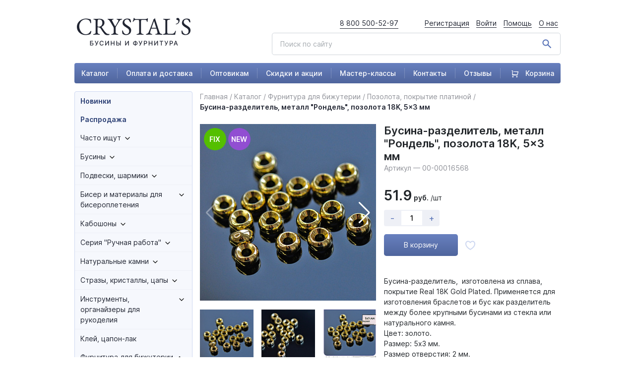

--- FILE ---
content_type: text/html; charset=UTF-8
request_url: https://xn----8sbb2ab2abxcdreeej4i.xn--p1ai/catalog/furnitura_dlya_bizhuterii/pozolota_pokrytie_platinoy/busina_razdelitel_metall_rondel_pozolota_18k_5x3_mm/
body_size: 129104
content:
<!DOCTYPE html>
<html lang="ru">
<head>
<!-- Google Tag Manager -->
<!-- End Google Tag Manager -->
    <meta http-equiv="Content-Type" content="text/html; charset=UTF-8" />
<meta name="description" content="Бусина-разделитель,  изготовлена из сплава, покрытие Real 18K Gold Plated. Применяется для изготовления браслетов и бус как разделитель между более крупными бусинами из стекла или натурального камня.
Цвет: золото.
Размер: 5х3 мм.
Размер отверстия: 2 мм.
Не содержит свинец!
Цена указана за 1 шт. Бесплатная доставка от 3000 рублей! С доставкой по всей России." />
<script type="text/javascript" data-skip-moving="true">(function(w, d, n) {var cl = "bx-core";var ht = d.documentElement;var htc = ht ? ht.className : undefined;if (htc === undefined || htc.indexOf(cl) !== -1){return;}var ua = n.userAgent;if (/(iPad;)|(iPhone;)/i.test(ua)){cl += " bx-ios";}else if (/Android/i.test(ua)){cl += " bx-android";}cl += (/(ipad|iphone|android|mobile|touch)/i.test(ua) ? " bx-touch" : " bx-no-touch");cl += w.devicePixelRatio && w.devicePixelRatio >= 2? " bx-retina": " bx-no-retina";var ieVersion = -1;if (/AppleWebKit/.test(ua)){cl += " bx-chrome";}else if ((ieVersion = getIeVersion()) > 0){cl += " bx-ie bx-ie" + ieVersion;if (ieVersion > 7 && ieVersion < 10 && !isDoctype()){cl += " bx-quirks";}}else if (/Opera/.test(ua)){cl += " bx-opera";}else if (/Gecko/.test(ua)){cl += " bx-firefox";}if (/Macintosh/i.test(ua)){cl += " bx-mac";}ht.className = htc ? htc + " " + cl : cl;function isDoctype(){if (d.compatMode){return d.compatMode == "CSS1Compat";}return d.documentElement && d.documentElement.clientHeight;}function getIeVersion(){if (/Opera/i.test(ua) || /Webkit/i.test(ua) || /Firefox/i.test(ua) || /Chrome/i.test(ua)){return -1;}var rv = -1;if (!!(w.MSStream) && !(w.ActiveXObject) && ("ActiveXObject" in w)){rv = 11;}else if (!!d.documentMode && d.documentMode >= 10){rv = 10;}else if (!!d.documentMode && d.documentMode >= 9){rv = 9;}else if (d.attachEvent && !/Opera/.test(ua)){rv = 8;}if (rv == -1 || rv == 8){var re;if (n.appName == "Microsoft Internet Explorer"){re = new RegExp("MSIE ([0-9]+[\.0-9]*)");if (re.exec(ua) != null){rv = parseFloat(RegExp.$1);}}else if (n.appName == "Netscape"){rv = 11;re = new RegExp("Trident/.*rv:([0-9]+[\.0-9]*)");if (re.exec(ua) != null){rv = parseFloat(RegExp.$1);}}}return rv;}})(window, document, navigator);</script>


<link href="/bitrix/js/ui/fonts/opensans/ui.font.opensans.min.css?16594263342320" type="text/css"  rel="stylesheet" />
<link href="/bitrix/js/main/popup/dist/main.popup.bundle.min.css?165942634724774" type="text/css"  rel="stylesheet" />
<link href="/bitrix/css/main/themes/blue/style.min.css?1632149084331" type="text/css"  rel="stylesheet" />
<link href="/bitrix/cache/css/s1/crystals/page_edfa9a303b1eb3c32e6e51009af1007c/page_edfa9a303b1eb3c32e6e51009af1007c_v1.css?174558557224702" type="text/css"  rel="stylesheet" />
<link href="/bitrix/cache/css/s1/crystals/template_36dcfe63035fc79692c249caaad5ee20/template_36dcfe63035fc79692c249caaad5ee20_v1.css?17455855725510" type="text/css"  data-template-style="true" rel="stylesheet" />







    <meta charset="UTF-8">
    <title>Купить Бусина-разделитель, металл &quot;Рондель&quot;, позолота 18K, 5x3 мм в Москве и Санкт-Петербурге</title>
    <link href="/node_modules/lightbox2/dist/css/lightbox.css" rel="stylesheet" />
    <link rel="stylesheet" href="/dist/assets/css/app.css?v=1712663798">
            <meta name="viewport" content="width=device-width, initial-scale=1, shrink-to-fit=no">

    </head>
<body>
<!-- Google Tag Manager (noscript) -->
<noscript><iframe src="https://www.googletagmanager.com/ns.html?id=GTM-NG27L9Q"
height="0" width="0" style="display:none;visibility:hidden"></iframe></noscript>
<!-- End Google Tag Manager (noscript) -->
<!-- roistat -->
<!-- roistat -->
<div class="preloader-background"></div>
<div class="preload-ids_container">
    <div class="lds-ring">
        <div></div>
        <div></div>
        <div></div>
        <div></div>
    </div>
</div>
<div class="wrapper" id="wrapper" >
    <header>
        <div class="container">
            <div class="row header-top d-none d-xl-flex">
                <div class="col-lg-3">
                    <div class="logo">
                        <a href="/">
                            <img src="/dist/assets/images/logo.png" alt="logo">
                        </a>
                    </div>
                </div>
                <div class="col-lg-9">
                    <div class="float-right d-flex">
                        <a href="tel:88005005297" class="mr-5">8 800 500-52-97</a>
                        <div class="head-menu">
                                                            <a href="/auth/?register=yes&backurl=/catalog/furnitura_dlya_bizhuterii/pozolota_pokrytie_platinoy/busina_razdelitel_metall_rondel_pozolota_18k_5x3_mm/">Регистрация</a>
                                <a href="/auth/?backurl=/catalog/furnitura_dlya_bizhuterii/pozolota_pokrytie_platinoy/busina_razdelitel_metall_rondel_pozolota_18k_5x3_mm/">Войти</a>
                                                        <a href="/support/">Помощь</a>
                            <a href="/about/">О нас</a>
                        </div>
                    </div>
                    <div class="clearfix"></div>
                    <div class="search float-right pt-2">
                        <form action="/search/">
                            <img src="/dist/assets/images/search.png" alt="">
                            <input class="form-control form-control-lg" name="q" type="text" placeholder="Поиск по сайту">
                            <input type="hidden" name="how" value="r">
                        </form>
                    </div>
                </div>
            </div>
            <div class="row d-xl-none d-flex">
                <div class="col-4">
                    <a href="#" class="toggle_mobile_menu">
                        <img src="/dist/assets/images/burger.png" alt="">
                    </a>
                </div>
                <div class="col-4">
                    <div class="logo text-center">
                        <a href="/">
                            <img src="/dist/assets/images/logo-mobile.png" alt="logo">
                        </a>
                    </div>
                </div>
                <div class="col-4">
                    <!--                    <a href="tel:88005005297" class="mr-5">8 800 500-52-97</a>-->
                    <div class="float-right">
                        <a href="/cart/">
                            <div class="position-relative">
                                <svg width="28" height="28" viewBox="0 0 28 28" fill="none" xmlns="http://www.w3.org/2000/svg">
                                    <path d="M7.00016 15.9998L22.0005 16.9998L23.8445 8.16658L9.00049 7.49976L9.3335 5.83325H25.3402C25.5175 5.83326 25.6925 5.87369 25.8519 5.95148C26.0112 6.02927 26.1508 6.14236 26.2599 6.28217C26.369 6.42198 26.4448 6.58482 26.4815 6.75831C26.5182 6.93181 26.5149 7.11139 26.4718 7.28342L23.5552 18.9501C23.492 19.2024 23.3463 19.4263 23.1412 19.5863C22.9362 19.7463 22.6836 19.8332 22.4235 19.8333H5.8335C5.52408 19.8333 5.22733 19.7103 5.00854 19.4915C4.78975 19.2728 4.66683 18.976 4.66683 18.6666V3.99976L2.00049 3.49976L2.3335 2.33325H5.8335C6.14292 2.33325 6.43966 2.45617 6.65845 2.67496C6.87725 2.89375 7.00016 3.1905 7.00016 3.49992V15.9998ZM7.00016 26.8333C6.38132 26.8333 5.78783 26.5874 5.35025 26.1498C4.91266 25.7122 4.66683 25.1188 4.66683 24.4999C4.66683 23.8811 4.91266 23.2876 5.35025 22.85C5.78783 22.4124 6.38132 22.1666 7.00016 22.1666C7.619 22.1666 8.21249 22.4124 8.65008 22.85C9.08766 23.2876 9.3335 23.8811 9.3335 24.4999C9.3335 25.1188 9.08766 25.7122 8.65008 26.1498C8.21249 26.5874 7.619 26.8333 7.00016 26.8333ZM21.0002 26.8333C20.3813 26.8333 19.7878 26.5874 19.3502 26.1498C18.9127 25.7122 18.6668 25.1188 18.6668 24.4999C18.6668 23.8811 18.9127 23.2876 19.3502 22.85C19.7878 22.4124 20.3813 22.1666 21.0002 22.1666C21.619 22.1666 22.2125 22.4124 22.6501 22.85C23.0877 23.2876 23.3335 23.8811 23.3335 24.4999C23.3335 25.1188 23.0877 25.7122 22.6501 26.1498C22.2125 26.5874 21.619 26.8333 21.0002 26.8333Z" fill="#5A70AB"/>
                                </svg>
                                <header_cart_mobile></header_cart_mobile>
                            </div>


                        </a>
                    </div>
                </div>
                <div class="clear-fix"></div>
                <div class="col-12">
                    <div class="search float-right pt-2">
                        <form action="/search/">
                            <img src="/dist/assets/images/search.png" alt="">
                            <input class="form-control form-control-lg" name="q" type="text" placeholder="Поиск по сайту">
                            <input type="hidden" name="how" value="r">
                        </form>
                    </div>
                </div>
            </div>
            <div class="row">
                <div class="col-12">
                    <div class="main-menu d-none d-xl-flex">
                        


            <a href="/catalog/">Каталог</a>
	
            <a href="/about/payment_&_delivery/">Оплата и доставка</a>
	
            <a href="/optovikam/">Оптовикам</a>
	
            <a href="/activity/">Скидки и акции</a>
	
            <a href="/master-klassy/">Мастер-классы</a>
	
            <a href="/contacts/">Контакты</a>
	
            <a href="/reviews/">Отзывы</a>
	
    <a href="/cart/">
    <div class="position-relative">
        <svg width="14" height="14" viewBox="0 0 14 14" fill="none" xmlns="http://www.w3.org/2000/svg" style="margin-left: 5px; margin-right: 10px">
            <path d="M2.85622 7.80943L11.4256 8.38086L12.4791 3.33333L3.99897 2.95229L4.18921 2H13.3335C13.4348 2 13.5348 2.02311 13.6259 2.06756C13.7169 2.11201 13.7966 2.17663 13.8589 2.25652C13.9213 2.33641 13.9646 2.42947 13.9856 2.52861C14.0065 2.62775 14.0046 2.73037 13.98 2.82867L12.3138 9.49533C12.2777 9.6395 12.1945 9.76746 12.0773 9.8589C11.9602 9.95033 11.8159 10 11.6673 10H2.18973C2.01296 10 1.84344 9.92976 1.71844 9.80474C1.59345 9.67971 1.52323 9.51014 1.52323 9.33333V0.952288L0 0.666574L0.190241 0H2.18973C2.36649 0 2.53602 0.0702379 2.66101 0.195262C2.786 0.320286 2.85622 0.489856 2.85622 0.666667V7.80943ZM2.85622 14C2.50269 14 2.16364 13.8595 1.91365 13.6095C1.66367 13.3594 1.52323 13.0203 1.52323 12.6667C1.52323 12.313 1.66367 11.9739 1.91365 11.7239C2.16364 11.4738 2.50269 11.3333 2.85622 11.3333C3.20975 11.3333 3.5488 11.4738 3.79879 11.7239C4.04877 11.9739 4.18921 12.313 4.18921 12.6667C4.18921 13.0203 4.04877 13.3594 3.79879 13.6095C3.5488 13.8595 3.20975 14 2.85622 14ZM10.8542 14C10.5006 14 10.1616 13.8595 9.91159 13.6095C9.66161 13.3594 9.52117 13.0203 9.52117 12.6667C9.52117 12.313 9.66161 11.9739 9.91159 11.7239C10.1616 11.4738 10.5006 11.3333 10.8542 11.3333C11.2077 11.3333 11.5467 11.4738 11.7967 11.7239C12.0467 11.9739 12.1872 12.313 12.1872 12.6667C12.1872 13.0203 12.0467 13.3594 11.7967 13.6095C11.5467 13.8595 11.2077 14 10.8542 14Z" fill="white"/>
        </svg>
        <header_cart></header_cart>
        Корзина
    </div>
</a>
    

                    </div>
                    <div class="main-menu d-none d-md-none d-lg-flex d-xl-none">
                        


            <a href="/">Каталог</a>
	
            <a href="/activity/">Скидки и акции</a>
	
            <a href="/about/payment_&_delivery/">Оплата и доставка</a>
	
            <a href="/contacts/">Контакты</a>
	
            <a href="/reviews/">Отзывы</a>
	
            <a href="/master-klassy/">Мастер-классы</a>
	

                    </div>
                    <div class="main-menu d-none d-md-flex d-lg-none">
                        


            <a href="/">Каталог</a>
	
            <a href="/activity/">Скидки и акции</a>
	
            <a href="/about/payment_&_delivery/">Оплата и доставка</a>
	
            <a href="/contacts/">Контакты</a>
	

                    </div>
                    <div class="main-menu d-flex d-md-none">
                        


            <a href="/">Каталог</a>
	
            <a href="/activity/">Скидки и акции</a>
	
            <a href="/contacts/">Контакты</a>
	

                    </div>
                </div>
            </div>
        </div>
        <div class="header_menu-mobile">
            <div class="header_account header_account-mobile">
                                    <div class="d-flex flex-column align-items-center login">
                        <a href="#" data-toggle="modal" data-target="#modal_authorize" class="d-flex justify-content-center mb-3">
                            <svg width="100" height="100" viewBox="0 0 100 100" fill="none" xmlns="http://www.w3.org/2000/svg"><circle cx="50" cy="50" r="50" fill="#D1D1D1"/><path d="M49.3244 48.7716C53.7146 48.7716 57.5162 47.197 60.6223 44.0903C63.7285 40.9842 65.3031 37.1836 65.3031 32.7929C65.3031 28.4037 63.7285 24.6026 60.6218 21.4955C57.5152 18.3898 53.7141 16.8152 49.3244 16.8152C44.9337 16.8152 41.1331 18.3898 38.0269 21.496C34.9208 24.6021 33.3457 28.4032 33.3457 32.7929C33.3457 37.1836 34.9208 40.9847 38.0275 44.0909C41.1341 47.1965 44.9352 48.7716 49.3244 48.7716Z" fill="white"/><path d="M77.2826 67.8271C77.193 66.5344 77.0118 65.1244 76.7451 63.6353C76.4758 62.1351 76.1291 60.7169 75.7141 59.4207C75.2854 58.081 74.7023 56.7579 73.9816 55.4901C73.2335 54.1741 72.3549 53.0282 71.3689 52.0853C70.3379 51.0989 69.0756 50.3057 67.6159 49.7272C66.1613 49.1518 64.5493 48.8602 62.8249 48.8602C62.1477 48.8602 61.4927 49.1381 60.2279 49.9616C59.4494 50.4692 58.5389 51.0563 57.5226 51.7057C56.6536 52.2594 55.4763 52.7782 54.0222 53.2479C52.6035 53.707 51.163 53.9398 49.7413 53.9398C48.3195 53.9398 46.8796 53.707 45.4594 53.2479C44.0068 52.7787 42.8295 52.2599 41.9615 51.7062C40.9548 51.0629 40.0437 50.4758 39.2536 49.9611C37.9903 49.1376 37.3349 48.8597 36.6577 48.8597C34.9328 48.8597 33.3212 49.1518 31.8671 49.7277C30.4084 50.3052 29.1456 51.0983 28.1136 52.0858C27.1282 53.0292 26.249 54.1746 25.502 55.4901C24.7817 56.7579 24.1987 58.0805 23.7695 59.4212C23.3549 60.7174 23.0082 62.1351 22.739 63.6353C22.4722 65.1223 22.291 66.5329 22.2015 67.8286C22.1134 69.098 22.0688 70.4155 22.0688 71.7461C22.0688 75.2091 23.1697 78.0126 25.3405 80.0801C27.4845 82.1204 30.3214 83.1554 33.7712 83.1554H65.7144C69.1642 83.1554 72.0001 82.1209 74.1446 80.0801C76.3159 78.0141 77.4167 75.2101 77.4167 71.7456C77.4162 70.4089 77.3712 69.0904 77.2826 67.8271Z" fill="white"/></svg>
                        </a>
                        <a href="/auth/?backurl=/catalog/furnitura_dlya_bizhuterii/pozolota_pokrytie_platinoy/busina_razdelitel_metall_rondel_pozolota_18k_5x3_mm/" class="btn w-100 btn-primary">Войти</a>
                    </div>
                                
<div class="mobile-menu-items">
            <div class="mobile-menu-item">
            <a href="/catalog/">Каталог товаров</a>
        </div>
            <div class="mobile-menu-item">
            <a href="/catalog/sales/">Распродажа</a>
        </div>
            <div class="mobile-menu-item">
            <a href="/catalog/new/">Новинки</a>
        </div>
            <div class="mobile-menu-item">
            <a href="/about/payment_&_delivery/">Оплата и доставка</a>
        </div>
            <div class="mobile-menu-item">
            <a href="/optovikam/">Оптовикам</a>
        </div>
            <div class="mobile-menu-item">
            <a href="/activity/">Скидки и акции</a>
        </div>
            <div class="mobile-menu-item">
            <a href="/master-klassy/">Мастер-классы</a>
        </div>
            <div class="mobile-menu-item">
            <a href="/contacts/">Контакты</a>
        </div>
            <div class="mobile-menu-item">
            <a href="/reviews/">Отзывы</a>
        </div>
            <div class="mobile-menu-item">
            <a href="/support/">Помощь</a>
        </div>
    </div>
            </div>
        </div>
    </header>

    <div class="main">
        <div class="container">
                        <div class="row">
                <div class="col-lg-3 d-none d-xl-block">
                    <div class="left-column">
                        

    <div class="left-menu">
    <ul class="root-ul">
            <li>
                <div class="menu-item d-flex">
                    <a href="/catalog/new/" class="bold ">Новинки</a>
                </div>
            </li>
    
                <li>
                <div class="menu-item d-flex">
                    <a href="/catalog/sales/" class="bold ">Распродажа</a>
                </div>
            </li>
    
            <li>
            <div class="menu-item d-flex parent_section">
                <a href="/catalog/chasto_ishchut/">Часто ищут</a>
                <span class="arrow_menu pl-2">
                    <svg width="10" height="6" viewBox="0 0 10 6" fill="none" xmlns="http://www.w3.org/2000/svg">
                        <path d="M1 1L5 5L9 1" stroke="black" stroke-width="1.26082" stroke-linecap="round" stroke-linejoin="round"/>
                    </svg>
                </span>
            </div>
                            <ul style="display: none">
                
                <li>
                <div class="menu-item d-flex">
                    <a href="/catalog/chasto_ishchut/businy_s_bukvami_alfavit/" class=" ">Бусины с буквами, алфавит</a>
                </div>
            </li>
    
                <li>
                <div class="menu-item d-flex">
                    <a href="/catalog/chasto_ishchut/dlya_brasleta_bez_zastezhki/" class=" ">Для браслета без застежки</a>
                </div>
            </li>
    
                <li>
                <div class="menu-item d-flex">
                    <a href="/catalog/chasto_ishchut/podveski_i_businy_kapelki/" class=" ">Подвески и бусины капельки</a>
                </div>
            </li>
    
                <li>
                <div class="menu-item d-flex">
                    <a href="/catalog/chasto_ishchut/derevyannye_neokrashennye_businy/" class=" ">Деревянные неокрашенные бусины</a>
                </div>
            </li>
    
                <li>
                <div class="menu-item d-flex">
                    <a href="/catalog/chasto_ishchut/kley_dlya_straz/" class=" ">Клей для страз</a>
                </div>
            </li>
    
                <li>
                <div class="menu-item d-flex">
                    <a href="/catalog/chasto_ishchut/na_chto_povesit_podvesku/" class=" ">На что повесить подвеску?</a>
                </div>
            </li>
    
                <li>
                <div class="menu-item d-flex">
                    <a href="/catalog/chasto_ishchut/so_strazami/" class=" ">Со стразами</a>
                </div>
            </li>
    
                <li>
                <div class="menu-item d-flex">
                    <a href="/catalog/chasto_ishchut/protiv_potemneniya_furnitury/" class=" ">Против потемнения фурнитуры</a>
                </div>
            </li>
    
                <li>
                <div class="menu-item d-flex">
                    <a href="/catalog/chasto_ishchut/kak_krepit_businu_s_neskvoznym_otverstiem/" class=" ">Как крепить бусину с несквозным отверстием?</a>
                </div>
            </li>
    
                <li>
                <div class="menu-item d-flex">
                    <a href="/catalog/chasto_ishchut/na_kakuyu_osnovu_sobirat_kamni/" class=" ">На какую основу собирать камни?</a>
                </div>
            </li>
    
                <li>
                <div class="menu-item d-flex">
                    <a href="/catalog/chasto_ishchut/petelka_dlya_polimerki/" class=" ">Петелька для полимерки</a>
                </div>
            </li>
    
                <li>
                <div class="menu-item d-flex">
                    <a href="/catalog/chasto_ishchut/cheshskiy_biser/" class=" ">Чешский бисер</a>
                </div>
            </li>
    
                <li>
                <div class="menu-item d-flex">
                    <a href="/catalog/chasto_ishchut/zhivotnye/" class=" ">Животные</a>
                </div>
            </li>
    
                <li>
                <div class="menu-item d-flex">
                    <a href="/catalog/chasto_ishchut/serdechki/" class=" ">Сердечки</a>
                </div>
            </li>
    
                <li>
                <div class="menu-item d-flex">
                    <a href="/catalog/chasto_ishchut/chto_to_k_novomu_godu/" class=" ">Что-то к Новому году</a>
                </div>
            </li>
    
                <li>
                <div class="menu-item d-flex">
                    <a href="/catalog/chasto_ishchut/osennyaya_tematika/" class=" ">Осенняя тематика</a>
                </div>
            </li>
    
                <li>
                <div class="menu-item d-flex">
                    <a href="/catalog/chasto_ishchut/halloween/" class=" ">Halloween</a>
                </div>
            </li>
    
                <li>
                <div class="menu-item d-flex">
                    <a href="/catalog/chasto_ishchut/tsvetochki_butonchiki/" class=" ">Цветочки, бутончики</a>
                </div>
            </li>
    
                <li>
                <div class="menu-item d-flex">
                    <a href="/catalog/chasto_ishchut/leto_solntse_plyazh/" class=" ">Лето, солнце, пляж</a>
                </div>
            </li>
    
                <li>
                <div class="menu-item d-flex">
                    <a href="/catalog/chasto_ishchut/prozrachnye_businy/" class=" ">Прозрачные бусины</a>
                </div>
            </li>
    
                <li>
                <div class="menu-item d-flex">
                    <a href="/catalog/chasto_ishchut/s_cherepami/" class=" ">С черепами</a>
                </div>
            </li>
    
                <li>
                <div class="menu-item d-flex">
                    <a href="/catalog/chasto_ishchut/materialy_dlya_chetok/" class=" ">Материалы для четок</a>
                </div>
            </li>
    
                <li>
                <div class="menu-item d-flex">
                    <a href="/catalog/chasto_ishchut/listochki/" class=" ">Листочки</a>
                </div>
            </li>
    
                <li>
                <div class="menu-item d-flex">
                    <a href="/catalog/chasto_ishchut/zvezdochki/" class=" ">Звездочки</a>
                </div>
            </li>
    
                <li>
                <div class="menu-item d-flex">
                    <a href="/catalog/chasto_ishchut/tovary_v_neonovykh_tsvetakh_new/" class=" ">Товары в неоновых цветах </a>
                </div>
            </li>
    
                <li>
                <div class="menu-item d-flex">
                    <a href="/catalog/chasto_ishchut/kamni_bez_risunka_odnotonnye/" class=" ">Камни без рисунка, однотонные</a>
                </div>
            </li>
    
                <li>
                <div class="menu-item d-flex">
                    <a href="/catalog/chasto_ishchut/druzy_1/" class=" ">Друзы</a>
                </div>
            </li>
    
                <li>
                <div class="menu-item d-flex">
                    <a href="/catalog/chasto_ishchut/tovary_dlya_detskogo_tvorchestva_new_/" class=" ">Товары для детского творчества  - NEW! -</a>
                </div>
            </li>
    
    </ul></li>        <li>
            <div class="menu-item d-flex parent_section">
                <a href="/catalog/businy/">Бусины</a>
                <span class="arrow_menu pl-2">
                    <svg width="10" height="6" viewBox="0 0 10 6" fill="none" xmlns="http://www.w3.org/2000/svg">
                        <path d="M1 1L5 5L9 1" stroke="black" stroke-width="1.26082" stroke-linecap="round" stroke-linejoin="round"/>
                    </svg>
                </span>
            </div>
                            <ul style="display: none">
                
                <li>
                <div class="menu-item d-flex">
                    <a href="/catalog/businy/akrilovye/" class=" ">Акриловые</a>
                </div>
            </li>
    
                <li>
                <div class="menu-item d-flex">
                    <a href="/catalog/businy/derevyannye/" class=" ">Деревянные</a>
                </div>
            </li>
    
                <li>
                <div class="menu-item d-flex">
                    <a href="/catalog/businy/steklyannye/" class=" ">Стеклянные</a>
                </div>
            </li>
    
                <li>
                <div class="menu-item d-flex">
                    <a href="/catalog/businy/metallicheskie/" class=" ">Металлические</a>
                </div>
            </li>
    
                <li>
                <div class="menu-item d-flex">
                    <a href="/catalog/businy/businy_iz_naturalnykh_kamney/" class=" ">Бусины из натуральных камней</a>
                </div>
            </li>
    
                <li>
                <div class="menu-item d-flex">
                    <a href="/catalog/businy/keramicheskie_i_farforovye/" class=" ">Керамические и фарфоровые</a>
                </div>
            </li>
    
                <li>
                <div class="menu-item d-flex">
                    <a href="/catalog/businy/lempvork_ruchnaya_rabota/" class=" ">Лэмпворк &quot;Ручная Работа&quot;</a>
                </div>
            </li>
    
                <li>
                <div class="menu-item d-flex">
                    <a href="/catalog/businy/shambala/" class=" ">Шамбала</a>
                </div>
            </li>
    
                <li>
                <div class="menu-item d-flex">
                    <a href="/catalog/businy/iz_polimernoy_gliny/" class=" ">Из полимерной глины</a>
                </div>
            </li>
    
                <li>
                <div class="menu-item d-flex">
                    <a href="/catalog/businy/dzi/" class=" ">Дзи</a>
                </div>
            </li>
    
                <li>
                <div class="menu-item d-flex">
                    <a href="/catalog/businy/rakushechnyy_zhemchug/" class=" ">Ракушечный жемчуг</a>
                </div>
            </li>
    
                <li>
                <div class="menu-item d-flex">
                    <a href="/catalog/businy/prirodnye_materialy/" class=" ">Природные материалы</a>
                </div>
            </li>
    
                <li>
                <div class="menu-item d-flex">
                    <a href="/catalog/businy/s_bolshim_otverstiem_ot_4_mm_i_pandora/" class=" ">С большим отверстием (от 4 мм) и Пандора</a>
                </div>
            </li>
    
                <li>
                <div class="menu-item d-flex">
                    <a href="/catalog/businy/polubusiny/" class=" ">Полубусины</a>
                </div>
            </li>
    
                <li>
                <div class="menu-item d-flex">
                    <a href="/catalog/businy/nabory_busin_dlya_detey_new_/" class=" ">Наборы бусин для детей - NEW! -</a>
                </div>
            </li>
    
    </ul></li>        <li>
            <div class="menu-item d-flex parent_section">
                <a href="/catalog/podveski_sharmiki/">Подвески, шармики</a>
                <span class="arrow_menu pl-2">
                    <svg width="10" height="6" viewBox="0 0 10 6" fill="none" xmlns="http://www.w3.org/2000/svg">
                        <path d="M1 1L5 5L9 1" stroke="black" stroke-width="1.26082" stroke-linecap="round" stroke-linejoin="round"/>
                    </svg>
                </span>
            </div>
                            <ul style="display: none">
                
                <li>
                <div class="menu-item d-flex">
                    <a href="/catalog/podveski_sharmiki/akrilovye_1/" class=" ">Акриловые</a>
                </div>
            </li>
    
                <li>
                <div class="menu-item d-flex">
                    <a href="/catalog/podveski_sharmiki/iz_smoly_resin/" class=" ">Из смолы Resin</a>
                </div>
            </li>
    
                <li>
                <div class="menu-item d-flex">
                    <a href="/catalog/podveski_sharmiki/druzy/" class=" ">Друзы</a>
                </div>
            </li>
    
                <li>
                <div class="menu-item d-flex">
                    <a href="/catalog/podveski_sharmiki/iz_dereva/" class=" ">Из дерева</a>
                </div>
            </li>
    
                <li>
                <div class="menu-item d-flex">
                    <a href="/catalog/podveski_sharmiki/iz_naturalnykh_kamney/" class=" ">Из натуральных камней</a>
                </div>
            </li>
    
                <li>
                <div class="menu-item d-flex">
                    <a href="/catalog/podveski_sharmiki/steklyannye_1/" class=" ">Стеклянные</a>
                </div>
            </li>
    
                <li>
                <div class="menu-item d-flex">
                    <a href="/catalog/podveski_sharmiki/metallicheskie_1/" class=" ">Металлические</a>
                </div>
            </li>
    
                <li>
                <div class="menu-item d-flex">
                    <a href="/catalog/podveski_sharmiki/s_emalyu/" class=" ">С эмалью</a>
                </div>
            </li>
    
    </ul></li>        <li>
            <div class="menu-item d-flex parent_section">
                <a href="/catalog/biser_i_materialy_dlya_biseropleteniya/">Бисер и материалы для бисероплетения</a>
                <span class="arrow_menu pl-2">
                    <svg width="10" height="6" viewBox="0 0 10 6" fill="none" xmlns="http://www.w3.org/2000/svg">
                        <path d="M1 1L5 5L9 1" stroke="black" stroke-width="1.26082" stroke-linecap="round" stroke-linejoin="round"/>
                    </svg>
                </span>
            </div>
                            <ul style="display: none">
                
                <li>
                <div class="menu-item d-flex">
                    <a href="/catalog/biser_i_materialy_dlya_biseropleteniya/miyuki_yaponiya/" class=" ">MIYUKI (Япония)</a>
                </div>
            </li>
    
                <li>
                <div class="menu-item d-flex">
                    <a href="/catalog/biser_i_materialy_dlya_biseropleteniya/biser_raduga_kitay/" class=" ">Бисер Радуга (Китай)</a>
                </div>
            </li>
    
                <li>
                <div class="menu-item d-flex">
                    <a href="/catalog/biser_i_materialy_dlya_biseropleteniya/biser_na_niti/" class=" ">Бисер на нити</a>
                </div>
            </li>
    
                <li>
                <div class="menu-item d-flex">
                    <a href="/catalog/biser_i_materialy_dlya_biseropleteniya/nabory_bisera/" class=" ">Наборы бисера</a>
                </div>
            </li>
    
                <li>
                <div class="menu-item d-flex">
                    <a href="/catalog/biser_i_materialy_dlya_biseropleteniya/nit_igly_dlya_biseropleteniya/" class=" ">Нить, иглы для бисероплетения</a>
                </div>
            </li>
    
    </ul></li>        <li>
            <div class="menu-item d-flex parent_section">
                <a href="/catalog/kaboshony/">Кабошоны</a>
                <span class="arrow_menu pl-2">
                    <svg width="10" height="6" viewBox="0 0 10 6" fill="none" xmlns="http://www.w3.org/2000/svg">
                        <path d="M1 1L5 5L9 1" stroke="black" stroke-width="1.26082" stroke-linecap="round" stroke-linejoin="round"/>
                    </svg>
                </span>
            </div>
                            <ul style="display: none">
                
                <li>
                <div class="menu-item d-flex">
                    <a href="/catalog/kaboshony/steklyannye_kaboshony/" class=" ">Стеклянные кабошоны</a>
                </div>
            </li>
    
                <li>
                <div class="menu-item d-flex">
                    <a href="/catalog/kaboshony/plastikovye_akrilovye_/" class=" ">Пластиковые, акриловые </a>
                </div>
            </li>
    
                <li>
                <div class="menu-item d-flex">
                    <a href="/catalog/kaboshony/naturalnye_kaboshony/" class=" ">Натуральные кабошоны</a>
                </div>
            </li>
    
                <li>
                <div class="menu-item d-flex">
                    <a href="/catalog/kaboshony/polubusiny_1/" class=" ">Полубусины</a>
                </div>
            </li>
    
    </ul></li>        <li>
            <div class="menu-item d-flex parent_section">
                <a href="/catalog/seriya_ruchnaya_rabota/">Серия &quot;Ручная работа&quot;</a>
                <span class="arrow_menu pl-2">
                    <svg width="10" height="6" viewBox="0 0 10 6" fill="none" xmlns="http://www.w3.org/2000/svg">
                        <path d="M1 1L5 5L9 1" stroke="black" stroke-width="1.26082" stroke-linecap="round" stroke-linejoin="round"/>
                    </svg>
                </span>
            </div>
                            <ul style="display: none">
                
                <li>
                <div class="menu-item d-flex">
                    <a href="/catalog/seriya_ruchnaya_rabota/businy_abakus/" class=" ">Бусины абакус</a>
                </div>
            </li>
    
                <li>
                <div class="menu-item d-flex">
                    <a href="/catalog/seriya_ruchnaya_rabota/businy_krugloy_formy/" class=" ">Бусины круглой формы</a>
                </div>
            </li>
    
                <li>
                <div class="menu-item d-flex">
                    <a href="/catalog/seriya_ruchnaya_rabota/zveryata/" class=" ">Зверята</a>
                </div>
            </li>
    
                <li>
                <div class="menu-item d-flex">
                    <a href="/catalog/seriya_ruchnaya_rabota/ptichki_babochki/" class=" ">Птички, бабочки</a>
                </div>
            </li>
    
                <li>
                <div class="menu-item d-flex">
                    <a href="/catalog/seriya_ruchnaya_rabota/frukty_ovoshchi_griby/" class=" ">Фрукты, овощи, грибы</a>
                </div>
            </li>
    
                <li>
                <div class="menu-item d-flex">
                    <a href="/catalog/seriya_ruchnaya_rabota/tsvetochki_/" class=" ">Цветочки </a>
                </div>
            </li>
    
                <li>
                <div class="menu-item d-flex">
                    <a href="/catalog/seriya_ruchnaya_rabota/morskaya_tematika/" class=" ">Морская тематика</a>
                </div>
            </li>
    
                <li>
                <div class="menu-item d-flex">
                    <a href="/catalog/seriya_ruchnaya_rabota/predmetnyy_mir/" class=" ">Предметный мир</a>
                </div>
            </li>
    
                <li>
                <div class="menu-item d-flex">
                    <a href="/catalog/seriya_ruchnaya_rabota/novogodnie_nabory/" class=" ">Новогодние </a>
                </div>
            </li>
    
                <li>
                <div class="menu-item d-flex">
                    <a href="/catalog/seriya_ruchnaya_rabota/yagody/" class=" ">Ягоды</a>
                </div>
            </li>
    
                <li>
                <div class="menu-item d-flex">
                    <a href="/catalog/seriya_ruchnaya_rabota/nabory_busin_murano/" class=" ">Наборы бусин Мурано</a>
                </div>
            </li>
    
    </ul></li>        <li>
            <div class="menu-item d-flex parent_section">
                <a href="/catalog/naturalnye_kamni/">Натуральные камни</a>
                <span class="arrow_menu pl-2">
                    <svg width="10" height="6" viewBox="0 0 10 6" fill="none" xmlns="http://www.w3.org/2000/svg">
                        <path d="M1 1L5 5L9 1" stroke="black" stroke-width="1.26082" stroke-linecap="round" stroke-linejoin="round"/>
                    </svg>
                </span>
            </div>
                            <ul style="display: none">
                
                <li>
                <div class="menu-item d-flex">
                    <a href="/catalog/naturalnye_kamni/businy_naturalnye/" class=" ">Бусины натуральные</a>
                </div>
            </li>
    
                <li>
                <div class="menu-item d-flex">
                    <a href="/catalog/naturalnye_kamni/kaboshony_/" class=" ">Кабошоны </a>
                </div>
            </li>
    
                <li>
                <div class="menu-item d-flex">
                    <a href="/catalog/naturalnye_kamni/podveski_i_konnektory_/" class=" ">Подвески и коннекторы </a>
                </div>
            </li>
    
    </ul></li>        <li>
            <div class="menu-item d-flex parent_section">
                <a href="/catalog/strazy_kristally_tsapy/">Стразы, кристаллы, цапы</a>
                <span class="arrow_menu pl-2">
                    <svg width="10" height="6" viewBox="0 0 10 6" fill="none" xmlns="http://www.w3.org/2000/svg">
                        <path d="M1 1L5 5L9 1" stroke="black" stroke-width="1.26082" stroke-linecap="round" stroke-linejoin="round"/>
                    </svg>
                </span>
            </div>
                            <ul style="display: none">
                
                <li>
                <div class="menu-item d-flex">
                    <a href="/catalog/strazy_kristally_tsapy/kristally_/" class=" ">Кристаллы </a>
                </div>
            </li>
    
                <li>
                <div class="menu-item d-flex">
                    <a href="/catalog/strazy_kristally_tsapy/rivoli/" class=" ">Риволи</a>
                </div>
            </li>
    
                <li>
                <div class="menu-item d-flex">
                    <a href="/catalog/strazy_kristally_tsapy/tsapy_derzhateli_strazov/" class=" ">Цапы (держатели) стразов</a>
                </div>
            </li>
    
                <li>
                <div class="menu-item d-flex">
                    <a href="/catalog/strazy_kristally_tsapy/strazy_v_tsapakh_akril/" class=" ">Стразы в цапах (акрил)</a>
                </div>
            </li>
    
                <li>
                <div class="menu-item d-flex">
                    <a href="/catalog/strazy_kristally_tsapy/strazy_v_tsapakh_steklo/" class=" ">Стразы в цапах (стекло)</a>
                </div>
            </li>
    
                <li>
                <div class="menu-item d-flex">
                    <a href="/catalog/strazy_kristally_tsapy/strazy_prishivnye_akril_smola/" class=" ">Стразы пришивные (акрил, смола)</a>
                </div>
            </li>
    
                <li>
                <div class="menu-item d-flex">
                    <a href="/catalog/strazy_kristally_tsapy/strazy_termokleevye/" class=" ">Стразы термоклеевые</a>
                </div>
            </li>
    
                <li>
                <div class="menu-item d-flex">
                    <a href="/catalog/strazy_kristally_tsapy/strazy_kholodnoy_fiksatsii/" class=" ">Стразы холодной фиксации</a>
                </div>
            </li>
    
                <li>
                <div class="menu-item d-flex">
                    <a href="/catalog/strazy_kristally_tsapy/strazy_yuvelirnye/" class=" "> Стразы ювелирные</a>
                </div>
            </li>
    
                <li>
                <div class="menu-item d-flex">
                    <a href="/catalog/strazy_kristally_tsapy/strazy_zerkalnye/" class=" ">Стразы зеркальные</a>
                </div>
            </li>
    
                <li>
                <div class="menu-item d-flex">
                    <a href="/catalog/strazy_kristally_tsapy/strazovye_lenty/" class=" ">Стразовые ленты</a>
                </div>
            </li>
    
    </ul></li>        <li>
            <div class="menu-item d-flex parent_section">
                <a href="/catalog/instrumenty_organayzery_dlya_rukodeliya/">Инструменты, органайзеры для рукоделия</a>
                <span class="arrow_menu pl-2">
                    <svg width="10" height="6" viewBox="0 0 10 6" fill="none" xmlns="http://www.w3.org/2000/svg">
                        <path d="M1 1L5 5L9 1" stroke="black" stroke-width="1.26082" stroke-linecap="round" stroke-linejoin="round"/>
                    </svg>
                </span>
            </div>
                            <ul style="display: none">
                
                <li>
                <div class="menu-item d-flex">
                    <a href="/catalog/instrumenty_organayzery_dlya_rukodeliya/instrumenty/" class=" ">Инструменты</a>
                </div>
            </li>
    
                <li>
                <div class="menu-item d-flex">
                    <a href="/catalog/instrumenty_organayzery_dlya_rukodeliya/organayzery_i_oborudovanie_dlya_raboty_i_khraneniya/" class=" ">Органайзеры и оборудование для работы и хранения</a>
                </div>
            </li>
    
    </ul></li>            <li>
                <div class="menu-item d-flex">
                    <a href="/catalog/kley_tsapon_lak/" class=" ">Клей, цапон-лак</a>
                </div>
            </li>
    
            <li>
            <div class="menu-item d-flex parent_section">
                <a href="/catalog/furnitura_dlya_bizhuterii/">Фурнитура для бижутерии</a>
                <span class="arrow_menu pl-2 ul_open">
                    <svg width="10" height="6" viewBox="0 0 10 6" fill="none" xmlns="http://www.w3.org/2000/svg">
                        <path d="M1 1L5 5L9 1" stroke="black" stroke-width="1.26082" stroke-linecap="round" stroke-linejoin="round"/>
                    </svg>
                </span>
            </div>
                            <ul>
                
                <li>
                <div class="menu-item d-flex">
                    <a href="/catalog/furnitura_dlya_bizhuterii/beyly/" class=" ">Бейлы</a>
                </div>
            </li>
    
                <li>
                <div class="menu-item d-flex">
                    <a href="/catalog/furnitura_dlya_bizhuterii/zazhimy_dlya_lenty_i_shnura/" class=" ">Зажимы для ленты и шнура</a>
                </div>
            </li>
    
                <li>
                <div class="menu-item d-flex">
                    <a href="/catalog/furnitura_dlya_bizhuterii/zamochki_zastezhki/" class=" ">Замочки, застежки</a>
                </div>
            </li>
    
                <li>
                <div class="menu-item d-flex">
                    <a href="/catalog/furnitura_dlya_bizhuterii/kolechki_soedinitelnye/" class=" ">Колечки соединительные</a>
                </div>
            </li>
    
                <li>
                <div class="menu-item d-flex">
                    <a href="/catalog/furnitura_dlya_bizhuterii/piny_shtifty/" class=" ">Пины, штифты</a>
                </div>
            </li>
    
                <li>
                <div class="menu-item d-flex">
                    <a href="/catalog/furnitura_dlya_bizhuterii/kalotty/" class=" ">Калотты</a>
                </div>
            </li>
    
                <li>
                <div class="menu-item d-flex">
                    <a href="/catalog/furnitura_dlya_bizhuterii/kontseviki_i_nakonechniki/" class=" ">Концевики и наконечники</a>
                </div>
            </li>
    
                <li>
                <div class="menu-item d-flex">
                    <a href="/catalog/furnitura_dlya_bizhuterii/krimpy_i_businy_dlya_maskirovki/" class=" ">Кримпы и бусины для маскировки</a>
                </div>
            </li>
    
                <li>
                <div class="menu-item d-flex">
                    <a href="/catalog/furnitura_dlya_bizhuterii/protektory_dlya_yuvelirnogo_trosika/" class=" ">Протекторы для ювелирного тросика</a>
                </div>
            </li>
    
                <li>
                <div class="menu-item d-flex">
                    <a href="/catalog/furnitura_dlya_bizhuterii/miksy_metallicheskie/" class=" ">Миксы металлические</a>
                </div>
            </li>
    
                <li>
                <div class="menu-item d-flex">
                    <a href="/catalog/furnitura_dlya_bizhuterii/konnektory/" class=" ">Коннекторы</a>
                </div>
            </li>
    
                <li>
                <div class="menu-item d-flex">
                    <a href="/catalog/furnitura_dlya_bizhuterii/filigran/" class=" ">Филигрань</a>
                </div>
            </li>
    
                <li>
                <div class="menu-item d-flex">
                    <a href="/catalog/furnitura_dlya_bizhuterii/podveski/" class=" ">Подвески</a>
                </div>
            </li>
    
                <li>
                <div class="menu-item d-flex">
                    <a href="/catalog/furnitura_dlya_bizhuterii/ramki/" class=" ">Рамки</a>
                </div>
            </li>
    
                <li>
                <div class="menu-item d-flex">
                    <a href="/catalog/furnitura_dlya_bizhuterii/razdeliteli_dlya_busin_speysery/" class=" ">Разделители для бусин, спейсеры</a>
                </div>
            </li>
    
                <li>
                <div class="menu-item d-flex">
                    <a href="/catalog/furnitura_dlya_bizhuterii/settingi_osnovy_pod_kaboshon/" class=" ">Сеттинги (основы под кабошон)</a>
                </div>
            </li>
    
                <li>
                <div class="menu-item d-flex">
                    <a href="/catalog/furnitura_dlya_bizhuterii/shapochki_dlya_busin/" class=" ">Шапочки для бусин</a>
                </div>
            </li>
    
                <li>
                <div class="menu-item d-flex">
                    <a href="/catalog/furnitura_dlya_bizhuterii/tsepochki/" class=" ">Цепочки</a>
                </div>
            </li>
    
                <li>
                <div class="menu-item d-flex">
                    <a href="/catalog/furnitura_dlya_bizhuterii/osnovy_dlya_brasletov/" class=" ">Основы для браслетов</a>
                </div>
            </li>
    
                <li>
                <div class="menu-item d-flex">
                    <a href="/catalog/furnitura_dlya_bizhuterii/osnovy_dlya_broshey/" class=" ">Основы для брошей</a>
                </div>
            </li>
    
                <li>
                <div class="menu-item d-flex">
                    <a href="/catalog/furnitura_dlya_bizhuterii/osnovy_dlya_zakolok/" class=" ">Основы для заколок</a>
                </div>
            </li>
    
                <li>
                <div class="menu-item d-flex">
                    <a href="/catalog/furnitura_dlya_bizhuterii/osnovy_dlya_kolets/" class=" ">Основы для колец</a>
                </div>
            </li>
    
                <li>
                <div class="menu-item d-flex">
                    <a href="/catalog/furnitura_dlya_bizhuterii/osnovy_dlya_ozhereliy/" class=" ">Основы для ожерелий</a>
                </div>
            </li>
    
                <li>
                <div class="menu-item d-flex">
                    <a href="/catalog/furnitura_dlya_bizhuterii/osnovy_dlya_serezhek/" class=" ">Основы для сережек</a>
                </div>
            </li>
    
                <li>
                <div class="menu-item d-flex">
                    <a href="/catalog/furnitura_dlya_bizhuterii/shipy/" class=" ">Шипы</a>
                </div>
            </li>
    
                <li>
                <div class="menu-item d-flex">
                    <a href="/catalog/furnitura_dlya_bizhuterii/furnitura_iz_stali_304/" class=" ">Фурнитура из стали 304</a>
                </div>
            </li>
    
                <li>
                <div class="menu-item d-flex">
                    <a href="/catalog/furnitura_dlya_bizhuterii/pozolota_pokrytie_platinoy/" class=" bold">Позолота, покрытие платиной</a>
                </div>
            </li>
    
                <li>
                <div class="menu-item d-flex">
                    <a href="/catalog/furnitura_dlya_bizhuterii/nabory_furnitury_new_/" class=" ">Наборы фурнитуры - NEW! -</a>
                </div>
            </li>
    
    </ul></li>            <li>
                <div class="menu-item d-flex">
                    <a href="/catalog/furnitura_lyuks_real_gold_plated_real_platinum_plated/" class=" ">Фурнитура люкс Real Gold Plated | Real Platinum Plated</a>
                </div>
            </li>
    
            <li>
            <div class="menu-item d-flex parent_section">
                <a href="/catalog/furnitura_iz_nerzhaveyushchey_stali/">Фурнитура из нержавеющей стали</a>
                <span class="arrow_menu pl-2">
                    <svg width="10" height="6" viewBox="0 0 10 6" fill="none" xmlns="http://www.w3.org/2000/svg">
                        <path d="M1 1L5 5L9 1" stroke="black" stroke-width="1.26082" stroke-linecap="round" stroke-linejoin="round"/>
                    </svg>
                </span>
            </div>
                            <ul style="display: none">
                
                <li>
                <div class="menu-item d-flex">
                    <a href="/catalog/furnitura_iz_nerzhaveyushchey_stali/businy_1/" class=" ">Бусины</a>
                </div>
            </li>
    
                <li>
                <div class="menu-item d-flex">
                    <a href="/catalog/furnitura_iz_nerzhaveyushchey_stali/beyly_zamochki/" class=" ">Бейлы, замочки</a>
                </div>
            </li>
    
                <li>
                <div class="menu-item d-flex">
                    <a href="/catalog/furnitura_iz_nerzhaveyushchey_stali/konnektory_1/" class=" ">Коннекторы</a>
                </div>
            </li>
    
                <li>
                <div class="menu-item d-flex">
                    <a href="/catalog/furnitura_iz_nerzhaveyushchey_stali/podveski_1/" class=" ">Подвески</a>
                </div>
            </li>
    
                <li>
                <div class="menu-item d-flex">
                    <a href="/catalog/furnitura_iz_nerzhaveyushchey_stali/pussety_shvenzy/" class=" ">Пуссеты, швензы</a>
                </div>
            </li>
    
                <li>
                <div class="menu-item d-flex">
                    <a href="/catalog/furnitura_iz_nerzhaveyushchey_stali/kolechki/" class=" ">Колечки</a>
                </div>
            </li>
    
                <li>
                <div class="menu-item d-flex">
                    <a href="/catalog/furnitura_iz_nerzhaveyushchey_stali/piny/" class=" ">Пины</a>
                </div>
            </li>
    
    </ul></li>        <li>
            <div class="menu-item d-flex parent_section">
                <a href="/catalog/tekhnika_wire_wrap/">Техника Wire Wrap</a>
                <span class="arrow_menu pl-2">
                    <svg width="10" height="6" viewBox="0 0 10 6" fill="none" xmlns="http://www.w3.org/2000/svg">
                        <path d="M1 1L5 5L9 1" stroke="black" stroke-width="1.26082" stroke-linecap="round" stroke-linejoin="round"/>
                    </svg>
                </span>
            </div>
                            <ul style="display: none">
                
                <li>
                <div class="menu-item d-flex">
                    <a href="/catalog/tekhnika_wire_wrap/listovaya_med_latun_i_neyzilber_wire_wrap/" class=" ">Листовая медь, латунь и нейзильбер Wire Wrap</a>
                </div>
            </li>
    
                <li>
                <div class="menu-item d-flex">
                    <a href="/catalog/tekhnika_wire_wrap/provoloka_wire_wrap/" class=" ">Проволока Wire Wrap</a>
                </div>
            </li>
    
    </ul></li>        <li>
            <div class="menu-item d-flex parent_section">
                <a href="/catalog/provoloka_trosik_leska/">Проволока, тросик, леска</a>
                <span class="arrow_menu pl-2">
                    <svg width="10" height="6" viewBox="0 0 10 6" fill="none" xmlns="http://www.w3.org/2000/svg">
                        <path d="M1 1L5 5L9 1" stroke="black" stroke-width="1.26082" stroke-linecap="round" stroke-linejoin="round"/>
                    </svg>
                </span>
            </div>
                            <ul style="display: none">
                
                <li>
                <div class="menu-item d-flex">
                    <a href="/catalog/provoloka_trosik_leska/provoloka_wire_wrap_1/" class=" ">Проволока Wire Wrap</a>
                </div>
            </li>
    
                <li>
                <div class="menu-item d-flex">
                    <a href="/catalog/provoloka_trosik_leska/provoloka_/" class=" ">Проволока </a>
                </div>
            </li>
    
                <li>
                <div class="menu-item d-flex">
                    <a href="/catalog/provoloka_trosik_leska/yuvelirnyy_trosik/" class=" ">Ювелирный тросик</a>
                </div>
            </li>
    
                <li>
                <div class="menu-item d-flex">
                    <a href="/catalog/provoloka_trosik_leska/spandeks_rezinka_dlya_brasletov/" class=" ">Спандекс, резинка для браслетов</a>
                </div>
            </li>
    
    </ul></li>        <li>
            <div class="menu-item d-flex parent_section">
                <a href="/catalog/shnury_lenty_yuvelirnaya_setka/">Шнуры, ленты, ювелирная сетка</a>
                <span class="arrow_menu pl-2">
                    <svg width="10" height="6" viewBox="0 0 10 6" fill="none" xmlns="http://www.w3.org/2000/svg">
                        <path d="M1 1L5 5L9 1" stroke="black" stroke-width="1.26082" stroke-linecap="round" stroke-linejoin="round"/>
                    </svg>
                </span>
            </div>
                            <ul style="display: none">
                
                <li>
                <div class="menu-item d-flex">
                    <a href="/catalog/shnury_lenty_yuvelirnaya_setka/shnury/" class=" ">Шнуры</a>
                </div>
            </li>
    
                <li>
                <div class="menu-item d-flex">
                    <a href="/catalog/shnury_lenty_yuvelirnaya_setka/lenty/" class=" ">Ленты</a>
                </div>
            </li>
    
                <li>
                <div class="menu-item d-flex">
                    <a href="/catalog/shnury_lenty_yuvelirnaya_setka/yuvelirnaya_setka/" class=" ">Ювелирная сетка</a>
                </div>
            </li>
    
    </ul></li>        <li>
            <div class="menu-item d-flex parent_section">
                <a href="/catalog/kanitel_sutazh/">Канитель, сутаж</a>
                <span class="arrow_menu pl-2">
                    <svg width="10" height="6" viewBox="0 0 10 6" fill="none" xmlns="http://www.w3.org/2000/svg">
                        <path d="M1 1L5 5L9 1" stroke="black" stroke-width="1.26082" stroke-linecap="round" stroke-linejoin="round"/>
                    </svg>
                </span>
            </div>
                            <ul style="display: none">
                
                <li>
                <div class="menu-item d-flex">
                    <a href="/catalog/kanitel_sutazh/kanitel/" class=" ">Канитель</a>
                </div>
            </li>
    
                <li>
                <div class="menu-item d-flex">
                    <a href="/catalog/kanitel_sutazh/sutazh/" class=" ">Сутаж</a>
                </div>
            </li>
    
    </ul></li>        <li>
            <div class="menu-item d-flex parent_section">
                <a href="/catalog/fetr/">Фетр</a>
                <span class="arrow_menu pl-2">
                    <svg width="10" height="6" viewBox="0 0 10 6" fill="none" xmlns="http://www.w3.org/2000/svg">
                        <path d="M1 1L5 5L9 1" stroke="black" stroke-width="1.26082" stroke-linecap="round" stroke-linejoin="round"/>
                    </svg>
                </span>
            </div>
                            <ul style="display: none">
                
                <li>
                <div class="menu-item d-flex">
                    <a href="/catalog/fetr/fetr_koreyskiy/" class=" ">Фетр корейский</a>
                </div>
            </li>
    
                <li>
                <div class="menu-item d-flex">
                    <a href="/catalog/fetr/nitki_i_igolki_dlya_fetra/" class=" ">Нитки и иголки для фетра</a>
                </div>
            </li>
    
                <li>
                <div class="menu-item d-flex">
                    <a href="/catalog/fetr/nabory_dlya_tvorchestva_iz_fetra/" class=" ">Наборы для творчества из фетра</a>
                </div>
            </li>
    
                <li>
                <div class="menu-item d-flex">
                    <a href="/catalog/fetr/vyrubka_iz_fetra/" class=" ">Вырубка из фетра</a>
                </div>
            </li>
    
    </ul></li>            <li>
                <div class="menu-item d-flex">
                    <a href="/catalog/kozhzam/" class=" ">Кожзам</a>
                </div>
            </li>
    
            <li>
            <div class="menu-item d-flex parent_section">
                <a href="/catalog/sumochki_korobochki_tegi_/">Сумочки, коробочки, теги </a>
                <span class="arrow_menu pl-2">
                    <svg width="10" height="6" viewBox="0 0 10 6" fill="none" xmlns="http://www.w3.org/2000/svg">
                        <path d="M1 1L5 5L9 1" stroke="black" stroke-width="1.26082" stroke-linecap="round" stroke-linejoin="round"/>
                    </svg>
                </span>
            </div>
                            <ul style="display: none">
                
                <li>
                <div class="menu-item d-flex">
                    <a href="/catalog/sumochki_korobochki_tegi_/tegi_yarlychki/" class=" ">Теги, ярлычки</a>
                </div>
            </li>
    
                <li>
                <div class="menu-item d-flex">
                    <a href="/catalog/sumochki_korobochki_tegi_/korobochki_gotovye/" class=" ">Коробочки готовые</a>
                </div>
            </li>
    
                <li>
                <div class="menu-item d-flex">
                    <a href="/catalog/sumochki_korobochki_tegi_/korobochki_sbornye/" class=" ">Коробочки сборные</a>
                </div>
            </li>
    
                <li>
                <div class="menu-item d-flex">
                    <a href="/catalog/sumochki_korobochki_tegi_/pakety_bumazhnye/" class=" ">Пакеты бумажные</a>
                </div>
            </li>
    
                <li>
                <div class="menu-item d-flex">
                    <a href="/catalog/sumochki_korobochki_tegi_/pakety_zip/" class=" ">Пакеты zip</a>
                </div>
            </li>
    
                <li>
                <div class="menu-item d-flex">
                    <a href="/catalog/sumochki_korobochki_tegi_/sumochki_meshochki/" class=" ">Сумочки, мешочки</a>
                </div>
            </li>
    
    </ul></li>            <li>
                <div class="menu-item d-flex">
                    <a href="/catalog/banochki_butylochki/" class=" ">Баночки, бутылочки</a>
                </div>
            </li>
    
            <li>
            <div class="menu-item d-flex parent_section">
                <a href="/catalog/payetki/">Пайетки</a>
                <span class="arrow_menu pl-2">
                    <svg width="10" height="6" viewBox="0 0 10 6" fill="none" xmlns="http://www.w3.org/2000/svg">
                        <path d="M1 1L5 5L9 1" stroke="black" stroke-width="1.26082" stroke-linecap="round" stroke-linejoin="round"/>
                    </svg>
                </span>
            </div>
                            <ul style="display: none">
                
                <li>
                <div class="menu-item d-flex">
                    <a href="/catalog/payetki/payetki_granenye/" class=" ">Пайетки граненые</a>
                </div>
            </li>
    
                <li>
                <div class="menu-item d-flex">
                    <a href="/catalog/payetki/payetki_ploskie/" class=" ">Пайетки плоские</a>
                </div>
            </li>
    
                <li>
                <div class="menu-item d-flex">
                    <a href="/catalog/payetki/payetki_figurnye/" class=" ">Пайетки фигурные</a>
                </div>
            </li>
    
                <li>
                <div class="menu-item d-flex">
                    <a href="/catalog/payetki/payetki_na_nityakh/" class=" ">Пайетки на нитях</a>
                </div>
            </li>
    
    </ul></li>        <li>
            <div class="menu-item d-flex parent_section">
                <a href="/catalog/stil_pandora_i_braslety_s_knopkami/">Стиль Пандора и браслеты с кнопками</a>
                <span class="arrow_menu pl-2">
                    <svg width="10" height="6" viewBox="0 0 10 6" fill="none" xmlns="http://www.w3.org/2000/svg">
                        <path d="M1 1L5 5L9 1" stroke="black" stroke-width="1.26082" stroke-linecap="round" stroke-linejoin="round"/>
                    </svg>
                </span>
            </div>
                            <ul style="display: none">
                
                <li>
                <div class="menu-item d-flex">
                    <a href="/catalog/stil_pandora_i_braslety_s_knopkami/evropeyskiy_stil_pandora/" class=" ">Европейский стиль (Пандора)</a>
                </div>
            </li>
    
                <li>
                <div class="menu-item d-flex">
                    <a href="/catalog/stil_pandora_i_braslety_s_knopkami/braslety_s_knopkami/" class=" ">Браслеты с кнопками</a>
                </div>
            </li>
    
    </ul></li>        <li>
            <div class="menu-item d-flex parent_section">
                <a href="/catalog/raznye_nuzhnye_shtuchki/">Разные нужные штучки</a>
                <span class="arrow_menu pl-2">
                    <svg width="10" height="6" viewBox="0 0 10 6" fill="none" xmlns="http://www.w3.org/2000/svg">
                        <path d="M1 1L5 5L9 1" stroke="black" stroke-width="1.26082" stroke-linecap="round" stroke-linejoin="round"/>
                    </svg>
                </span>
            </div>
                            <ul style="display: none">
                
                <li>
                <div class="menu-item d-flex">
                    <a href="/catalog/raznye_nuzhnye_shtuchki/bantiki_kistochki/" class=" ">Бантики, кисточки</a>
                </div>
            </li>
    
                <li>
                <div class="menu-item d-flex">
                    <a href="/catalog/raznye_nuzhnye_shtuchki/tegi_yarlychki_1/" class=" ">Теги, ярлычки</a>
                </div>
            </li>
    
                <li>
                <div class="menu-item d-flex">
                    <a href="/catalog/raznye_nuzhnye_shtuchki/glazki_dlya_igrushek_/" class=" ">Глазки для игрушек </a>
                </div>
            </li>
    
                <li>
                <div class="menu-item d-flex">
                    <a href="/catalog/raznye_nuzhnye_shtuchki/pugovitsy/" class=" ">Пуговицы</a>
                </div>
            </li>
    
    </ul></li>            <li>
                <div class="menu-item d-flex">
                    <a href="/catalog/nabory_dlya_detskogo_tvorchestva/" class=" ">Наборы для детского творчества</a>
                </div>
            </li>
    
            <li>
            <div class="menu-item d-flex parent_section">
                <a href="/catalog/furnitura_iz_akrila_silikona_reziny/">Фурнитура из акрила, силикона, резины</a>
                <span class="arrow_menu pl-2">
                    <svg width="10" height="6" viewBox="0 0 10 6" fill="none" xmlns="http://www.w3.org/2000/svg">
                        <path d="M1 1L5 5L9 1" stroke="black" stroke-width="1.26082" stroke-linecap="round" stroke-linejoin="round"/>
                    </svg>
                </span>
            </div>
                            <ul style="display: none">
                
                <li>
                <div class="menu-item d-flex">
                    <a href="/catalog/furnitura_iz_akrila_silikona_reziny/beyly_1/" class=" ">Бейлы</a>
                </div>
            </li>
    
                <li>
                <div class="menu-item d-flex">
                    <a href="/catalog/furnitura_iz_akrila_silikona_reziny/zamochki_1/" class=" ">Замочки</a>
                </div>
            </li>
    
                <li>
                <div class="menu-item d-flex">
                    <a href="/catalog/furnitura_iz_akrila_silikona_reziny/podveski_akrilovye/" class=" ">Подвески акриловые</a>
                </div>
            </li>
    
                <li>
                <div class="menu-item d-flex">
                    <a href="/catalog/furnitura_iz_akrila_silikona_reziny/podveski_iz_smoly_resin/" class=" ">Подвески из смолы Resin</a>
                </div>
            </li>
    
                <li>
                <div class="menu-item d-flex">
                    <a href="/catalog/furnitura_iz_akrila_silikona_reziny/konnektory_2/" class=" ">Коннекторы</a>
                </div>
            </li>
    
                <li>
                <div class="menu-item d-flex">
                    <a href="/catalog/furnitura_iz_akrila_silikona_reziny/razdeliteli/" class=" ">Разделители</a>
                </div>
            </li>
    
                <li>
                <div class="menu-item d-flex">
                    <a href="/catalog/furnitura_iz_akrila_silikona_reziny/tsepochki_1/" class=" ">Цепочки</a>
                </div>
            </li>
    
                <li>
                <div class="menu-item d-flex">
                    <a href="/catalog/furnitura_iz_akrila_silikona_reziny/raznoe_3/" class=" ">Разное</a>
                </div>
            </li>
    
    </ul></li>            <li>
                <div class="menu-item d-flex">
                    <a href="/catalog/tovary_s_nebolshimi_defektami_po_nizkoy_tsene/" class=" ">Товары с небольшими дефектами по низкой цене</a>
                </div>
            </li>
    
                <li>
                <div class="menu-item d-flex">
                    <a href="/catalog/prochie_materialy/" class=" ">Прочие материалы</a>
                </div>
            </li>
    
            </ul>
    </div>
                        <div id="comp_f27b8e7a1ebbf8e4989c3f49d17f1ed1"><div class="bx-subscribe"  id="sender-subscribe">
<!--'start_frame_cache_sender-subscribe'-->    
    
<form id="bx_subscribe_subform_sljzMT" role="form" method="post" action="/catalog/furnitura_dlya_bizhuterii/pozolota_pokrytie_platinoy/busina_razdelitel_metall_rondel_pozolota_18k_5x3_mm/"><input type="hidden" name="bxajaxid" id="bxajaxid_f27b8e7a1ebbf8e4989c3f49d17f1ed1_8BACKi" value="f27b8e7a1ebbf8e4989c3f49d17f1ed1" /><input type="hidden" name="AJAX_CALL" value="Y" />        <input type="hidden" name="sessid" id="sessid" value="0e1d672db263f261475b5c9c429bda2f" />        <input type="hidden" name="sender_subscription" value="add">
        <input type="hidden" name="recaptcha_response" id="recaptchaResponse">

        <div class="subscribe">
            <span>Подпишитесь на новости</span>
            <div class="form-group">
                <input class="form-control form-control-lg" type="email" name="SENDER_SUBSCRIBE_EMAIL" value="" placeholder="Введите ваш E-mail">
                <button type="submit" style="background-color: unset; border: none;" id="bx_subscribe_btn_sljzMT">
                    <img src="/dist/assets/images/arrow-right.png" alt="">
                </button>
            </div>
        </div>
    </form>
<!--'end_frame_cache_sender-subscribe'--></div>

</div>                    </div>
                </div>
                <div class="col-xl-9 col-lg-12 col-12 main">

                    <link href="/bitrix/css/main/font-awesome.css?163214908428777" type="text/css" rel="stylesheet" />
<div class="breadcrumb" itemprop="http://schema.org/breadcrumb" itemscope itemtype="http://schema.org/BreadcrumbList">
			<div class="breadcrumb-item" id="bx_breadcrumb_0" itemprop="itemListElement" itemscope itemtype="http://schema.org/ListItem">
				<a href="/" title="Главная" itemprop="item">
					Главная
				</a>
				<meta itemprop="position" content="1" />
			</div><div class="separator">&nbsp;/&nbsp;</div>
			<div class="breadcrumb-item" id="bx_breadcrumb_1" itemprop="itemListElement" itemscope itemtype="http://schema.org/ListItem">
				<a href="/catalog/" title="Каталог" itemprop="item">
					Каталог
				</a>
				<meta itemprop="position" content="2" />
			</div><div class="separator">&nbsp;/&nbsp;</div>
			<div class="breadcrumb-item" id="bx_breadcrumb_2" itemprop="itemListElement" itemscope itemtype="http://schema.org/ListItem">
				<a href="/catalog/furnitura_dlya_bizhuterii/" title="Фурнитура для бижутерии" itemprop="item">
					Фурнитура для бижутерии
				</a>
				<meta itemprop="position" content="3" />
			</div><div class="separator">&nbsp;/&nbsp;</div>
			<div class="breadcrumb-item" id="bx_breadcrumb_3" itemprop="itemListElement" itemscope itemtype="http://schema.org/ListItem">
				<a href="/catalog/furnitura_dlya_bizhuterii/pozolota_pokrytie_platinoy/" title="Позолота, покрытие платиной" itemprop="item">
					Позолота, покрытие платиной
				</a>
				<meta itemprop="position" content="4" />
			</div><div class="separator">&nbsp;/&nbsp;</div>
			<div class="breadcrumb-item current">
				Бусина-разделитель, металл &quot;Рондель&quot;, позолота 18K, 5x3 мм
			</div></div>                

		    <div class="row item-inside">
        <div class="col-12 col-md-6">
            <div class="swiper-container item-inside-top">
                <div class="swiper-wrapper">
                                            <div class="swiper-slide">
                            <div class="badges">
                                                                                                    <div class="fix-badge">FIX</div>
                                                                                                    <div class="new-badge">NEW</div>
                                                            </div>
                            <a href="/upload/iblock/c77/jaycxiypqk32kuo3tvxkijm23bd5it7j.jpg" data-lightbox="detail">
                                <img src="/upload/resize_cache/iblock/c77/356_356_0/jaycxiypqk32kuo3tvxkijm23bd5it7j.jpg" alt="" class="responsive-img">
                            </a>
                        </div>
                                            <div class="swiper-slide">
                            <div class="badges">
                                                                                                    <div class="fix-badge">FIX</div>
                                                                                                    <div class="new-badge">NEW</div>
                                                            </div>
                            <a href="/upload/iblock/285/2859fdd87e41e5fd5972c7cbfb30c249.jpg" data-lightbox="detail">
                                <img src="/upload/resize_cache/iblock/285/356_356_0/2859fdd87e41e5fd5972c7cbfb30c249.jpg" alt="" class="responsive-img">
                            </a>
                        </div>
                                            <div class="swiper-slide">
                            <div class="badges">
                                                                                                    <div class="fix-badge">FIX</div>
                                                                                                    <div class="new-badge">NEW</div>
                                                            </div>
                            <a href="/upload/iblock/b10/hp13p097mdww4lu5ht4tyqs1ue596vos.png" data-lightbox="detail">
                                <img src="/upload/resize_cache/iblock/b10/356_356_0/hp13p097mdww4lu5ht4tyqs1ue596vos.png" alt="" class="responsive-img">
                            </a>
                        </div>
                                            <div class="swiper-slide">
                            <div class="badges">
                                                                                                    <div class="fix-badge">FIX</div>
                                                                                                    <div class="new-badge">NEW</div>
                                                            </div>
                            <a href="/upload/iblock/581/fvzw7tz263ufomw1jciwmkdg9h702f91.jpg" data-lightbox="detail">
                                <img src="/upload/resize_cache/iblock/581/356_356_0/fvzw7tz263ufomw1jciwmkdg9h702f91.jpg" alt="" class="responsive-img">
                            </a>
                        </div>
                                    </div>
                <!-- Add Arrows -->
                <div class="swiper-button-next swiper-button-white"></div>
                <div class="swiper-button-prev swiper-button-white"></div>
            </div>
            <div class="swiper-container item-inside-thumbs">
                <div class="swiper-wrapper">
                                            <div class="swiper-slide" style="background-image:url('/upload/resize_cache/iblock/c77/108_108_0/jaycxiypqk32kuo3tvxkijm23bd5it7j.jpg')"></div>
                                            <div class="swiper-slide" style="background-image:url('/upload/resize_cache/iblock/285/108_108_0/2859fdd87e41e5fd5972c7cbfb30c249.jpg')"></div>
                                            <div class="swiper-slide" style="background-image:url('/upload/resize_cache/iblock/b10/108_108_0/hp13p097mdww4lu5ht4tyqs1ue596vos.png')"></div>
                                            <div class="swiper-slide" style="background-image:url('/upload/resize_cache/iblock/581/108_108_0/fvzw7tz263ufomw1jciwmkdg9h702f91.jpg')"></div>
                                    </div>
            </div>

                    </div>
        <div class="col-12 col-md-6">
            <div class="h2 mb-0">
                Бусина-разделитель, металл &quot;Рондель&quot;, позолота 18K, 5x3 мм            </div>
                            <div class="article">
                    Артикул — 00-00016568                </div>
            
            <product_buy_detail :modificator="1"
                                :product_info='{"price":{"UNROUND_BASE_PRICE":51.9,"UNROUND_PRICE":51.9,"BASE_PRICE":51.9,"PRICE":51.9,"ID":"71592","PRICE_TYPE_ID":"1","CURRENCY":"RUB","DISCOUNT":0,"PERCENT":0,"QUANTITY_FROM":null,"QUANTITY_TO":null,"QUANTITY_HASH":"ZERO-INF","MEASURE_RATIO_ID":null,"PRINT_BASE_PRICE":"51.90 \u0026#8381;","RATIO_BASE_PRICE":51.9,"PRINT_RATIO_BASE_PRICE":"51.90 \u0026#8381;","PRINT_PRICE":"51.90 \u0026#8381;","RATIO_PRICE":51.9,"PRINT_RATIO_PRICE":"51.90 \u0026#8381;","PRINT_DISCOUNT":"0 \u0026#8381;","RATIO_DISCOUNT":0,"PRINT_RATIO_DISCOUNT":"0 \u0026#8381;","MIN_QUANTITY":1},"can_buy":true,"measure":{"ID":5,"TITLE":"\u0448\u0442","~TITLE":"\u0448\u0442"},"available_quantity":1704}'
                                :product_id="5480"
                                :product_name="'Бусина-разделитель, металл &quot;Рондель&quot;, позолота 18K, 5x3 мм'"
                                :product_price="51.90"
                                :product_category="'Позолота, покрытие платиной'"
                                base_unit="шт"></product_buy_detail>

            <div class="description">
                <div>
                    Бусина-разделитель,&nbsp;&nbsp;изготовлена из сплава, покрытие Real 18K Gold Plated. Применяется для изготовления браслетов и бус как разделитель между более крупными бусинами из стекла или натурального камня.<br />
Цвет: золото.<br />
Размер: 5х3 мм.<br />
Размер отверстия: 2 мм.<br />
Не содержит свинец!<br />
Цена указана за 1 шт.                </div>
                <!--                -->                <div class="properties">
                                            <div class="prop-name">
                            Вид                        </div>
                        <div class="prop-value">
                                                            позолота                                                    </div>
                                            <div class="prop-name">
                            Цвет                        </div>
                        <div class="prop-value">
                                                            золото                                                    </div>
                                            <div class="prop-name">
                            Материал                        </div>
                        <div class="prop-value">
                            позолота Real Gold Plated                        </div>
                                            <div class="prop-name">
                            Размер                        </div>
                        <div class="prop-value">
                            5х3 мм                        </div>
                                    </div>
                <div class="dop-info">
                    Цена указана за 1 штуку.
                </div>
                <span>
                                        Небольшие упаковки, можете купить больше на меньшую сумму. Купили больше, чем нужно? Верните нам невскрытые упаковки с нашей маркировкой.
                                    </span>

            </div>
        </div>
    </div>


						
                    <div class="col-12">
    <div class="h2 text-center">Вам понравится</div>
    <hr>
<div class="row" data-entity="container-h98ot2">
	
		<div class="col-6 col-md-4 col-lg-3 col-xl-3">
    <div class="card-item">
        <a href="/catalog/furnitura_dlya_bizhuterii/pozolota_pokrytie_platinoy/podveska_metall_klever_prozrachnyy_pozolota_24x21_5x5_5_mm/">
            <img src="/upload/iblock/5d5/1xc4954waooku2plt9aq2po9hya0ndtg.jpg" alt="">
            <div class="badges">
                                                            </div>
        </a>
        <div class="item-name">
            <a href="/catalog/furnitura_dlya_bizhuterii/pozolota_pokrytie_platinoy/podveska_metall_klever_prozrachnyy_pozolota_24x21_5x5_5_mm/">
                Подвеска металл &quot;Клевер&quot;, прозрачный/позолота, 24x21.5x5.5 мм            </a>
        </div>
        <div class="item-price">
                            <div class="price">
                    <span class="price">439</span>
                    <span class="currency"> руб.</span>
                    <span class="measure">/шт</span>
                </div>
                    </div>
                <div class="actions d-flex">
            <product_buy :modificator="1" :product_id="13904"
                         :product_name="'Подвеска металл &quot;Клевер&quot;, прозрачный/позолота, 24x21.5x5.5 мм'"
                         :product_price="439.00"
                         :product_category="'Позолота, покрытие платиной'"
            ></product_buy>
            <product_favorite :product_id="13904"></product_favorite>
        </div>
    </div>
</div>			
		<div class="col-6 col-md-4 col-lg-3 col-xl-3">
    <div class="card-item">
        <a href="/catalog/furnitura_dlya_bizhuterii/pozolota_pokrytie_platinoy/podveska_metall_klever_chernyy_pozolota_24x21_5x5_5_mm/">
            <img src="/upload/iblock/64e/r322rp5a5hmfigupr20lhgyjo0h7ad2g.jpg" alt="">
            <div class="badges">
                                                            </div>
        </a>
        <div class="item-name">
            <a href="/catalog/furnitura_dlya_bizhuterii/pozolota_pokrytie_platinoy/podveska_metall_klever_chernyy_pozolota_24x21_5x5_5_mm/">
                Подвеска металл &quot;Клевер&quot;, черный/позолота, 24x21.5x5.5 мм            </a>
        </div>
        <div class="item-price">
                            <div class="price">
                    <span class="price">439</span>
                    <span class="currency"> руб.</span>
                    <span class="measure">/шт</span>
                </div>
                    </div>
                <div class="actions d-flex">
            <product_buy :modificator="1" :product_id="13937"
                         :product_name="'Подвеска металл &quot;Клевер&quot;, черный/позолота, 24x21.5x5.5 мм'"
                         :product_price="439.00"
                         :product_category="'Позолота, покрытие платиной'"
            ></product_buy>
            <product_favorite :product_id="13937"></product_favorite>
        </div>
    </div>
</div>			
		<div class="col-6 col-md-4 col-lg-3 col-xl-3">
    <div class="card-item">
        <a href="/catalog/furnitura_dlya_bizhuterii/pozolota_pokrytie_platinoy/beyl_gvozdik_pozolota_8x4_mm/">
            <img src="/upload/iblock/105/b5xioluwz0a3tbxh3y0qvlu6pn36vz6i.jpg" alt="">
            <div class="badges">
                                                    <div class="fix-badge">FIX</div>
                                                    <div class="new-badge">NEW</div>
                            </div>
        </a>
        <div class="item-name">
            <a href="/catalog/furnitura_dlya_bizhuterii/pozolota_pokrytie_platinoy/beyl_gvozdik_pozolota_8x4_mm/">
                Бейл &quot;Гвоздик&quot;, позолота, 8x4 мм            </a>
        </div>
        <div class="item-price">
                            <div class="price">
                    <span class="price">60.9</span>
                    <span class="currency"> руб.</span>
                    <span class="measure">/шт</span>
                </div>
                    </div>
                <div class="actions d-flex">
            <product_buy :modificator="1" :product_id="5583"
                         :product_name="'Бейл &quot;Гвоздик&quot;, позолота, 8x4 мм'"
                         :product_price="60.90"
                         :product_category="'Позолота, покрытие платиной'"
            ></product_buy>
            <product_favorite :product_id="5583"></product_favorite>
        </div>
    </div>
</div>			
		<div class="col-6 col-md-4 col-lg-3 col-xl-3">
    <div class="card-item">
        <a href="/catalog/furnitura_dlya_bizhuterii/pozolota_pokrytie_platinoy/beyl_bublik_pozolota_12kh9kh5_mm/">
            <img src="/upload/iblock/2cc/sktyheexh1kox62k2ndw77a1d6v9lner.jpg" alt="">
            <div class="badges">
                                                                    <div class="new-badge">NEW</div>
                            </div>
        </a>
        <div class="item-name">
            <a href="/catalog/furnitura_dlya_bizhuterii/pozolota_pokrytie_platinoy/beyl_bublik_pozolota_12kh9kh5_mm/">
                Бейл &quot;Бублик&quot;, позолота, 12х9х5 мм            </a>
        </div>
        <div class="item-price">
                            <div class="price">
                    <span class="price">109</span>
                    <span class="currency"> руб.</span>
                    <span class="measure">/шт</span>
                </div>
                    </div>
                <div class="actions d-flex">
            <product_buy :modificator="1" :product_id="12048"
                         :product_name="'Бейл &quot;Бублик&quot;, позолота, 12х9х5 мм'"
                         :product_price="109.00"
                         :product_category="'Позолота, покрытие платиной'"
            ></product_buy>
            <product_favorite :product_id="12048"></product_favorite>
        </div>
    </div>
</div>					<!-- items-container -->
</div>
</div>
<!-- component-end -->				
            
                    
	    </div>
    </div>
</div>
</div>
<favorite_list></favorite_list>
<footer>
    <div class="container">
        <div class="row">
            <div class="col-12 col-md-6 col-lg-6 col-xl-4 logo-container">
                <div class="row">
                    <div class="col-12">
                        <div class="logo">
                            <img src="/dist/assets/images/logo-invert.png" alt="">
                            <div class="phone">
                                <a href="tel:8 800 500-52-97">8 800 500-52-97</a>
                            </div>
                        </div>
                    </div>
                </div>
            </div>
            <div class="col-12 col-md-6 col-lg-6 col-xl-8">
                

    <div class="row">

    <div class="col-12 col-md-6 col-lg-6 col-xl-3 footer-menu">
        <div>
            <a href="/catalog/">Каталог</a>
        </div>
        <div>
            <a href="/about/payment_&_delivery/">Оплата и доставка</a>
        </div>
    </div>
    <div class="col-12 col-md-6 col-lg-6 col-xl-3 footer-menu">
        <div>
            <a href="/optovikam/">Оптовикам</a>
        </div>
        <div>
            <a href="/activity/">Скидки и акции</a>
        </div>
    </div>
    <div class="col-12 col-md-6 col-lg-6 col-xl-3 footer-menu">
        <div>
            <a href="/news/">Новости</a>
        </div>
        <div>
            <a href="/contacts/">Контакты</a>
        </div>
    </div>
    <div class="col-12 col-md-6 col-lg-6 col-xl-3 footer-menu">
        <div>
            <a href="/master-klassy/">Мастер-классы</a>
        </div>
        <div>
            <a href="/about/">О нас</a>
        </div>
    </div>

    </div>

            </div>
        </div>
    </div>
    <div class="container-fluid">
        <hr>
    </div>
    <div class="container">
        <div class="row logos">
            <!--                <div class="logos d-flex">-->
            <img src="/dist/assets/images/visa.png" alt="">
            <img src="/dist/assets/images/mc.png" alt="">
            <img src="/dist/assets/images/WebMoney.png" alt="">
            <img src="/dist/assets/images/rambler.png" alt="">
            <img src="/dist/assets/images/mail.png" alt="">
            <!--                </div>-->
        </div>
    </div>
    <div class="container-fluid">
        <hr>
    </div>
    <div class="container">
        <div class="row">
            <div class="col-12">
                <div class="copyright text-center">
                    2026 © Crystal's. Все права защищены
                </div>
            </div>
        </div>
    </div>

</footer>
<div class="overlay"></div>
</div>
<script>(function(w,d,s,l,i){w[l]=w[l]||[];w[l].push({'gtm.start':
new Date().getTime(),event:'gtm.js'});var f=d.getElementsByTagName(s)[0],
j=d.createElement(s),dl=l!='dataLayer'?'&l='+l:'';j.async=true;j.src=
'https://www.googletagmanager.com/gtm.js?id='+i+dl;f.parentNode.insertBefore(j,f);
})(window,document,'script','dataLayer','GTM-NG27L9Q');</script>
<script type="text/javascript">if(!window.BX)window.BX={};if(!window.BX.message)window.BX.message=function(mess){if(typeof mess==='object'){for(let i in mess) {BX.message[i]=mess[i];} return true;}};</script>
<script type="text/javascript">(window.BX||top.BX).message({'pull_server_enabled':'N','pull_config_timestamp':'0','pull_guest_mode':'N','pull_guest_user_id':'0'});(window.BX||top.BX).message({'PULL_OLD_REVISION':'Для продолжения корректной работы с сайтом необходимо перезагрузить страницу.'});</script>
<script type="text/javascript">(window.BX||top.BX).message({'JS_CORE_LOADING':'Загрузка...','JS_CORE_NO_DATA':'- Нет данных -','JS_CORE_WINDOW_CLOSE':'Закрыть','JS_CORE_WINDOW_EXPAND':'Развернуть','JS_CORE_WINDOW_NARROW':'Свернуть в окно','JS_CORE_WINDOW_SAVE':'Сохранить','JS_CORE_WINDOW_CANCEL':'Отменить','JS_CORE_WINDOW_CONTINUE':'Продолжить','JS_CORE_H':'ч','JS_CORE_M':'м','JS_CORE_S':'с','JSADM_AI_HIDE_EXTRA':'Скрыть лишние','JSADM_AI_ALL_NOTIF':'Показать все','JSADM_AUTH_REQ':'Требуется авторизация!','JS_CORE_WINDOW_AUTH':'Войти','JS_CORE_IMAGE_FULL':'Полный размер'});</script><script type="text/javascript" src="/bitrix/js/main/core/core.min.js?1659426347216421"></script><script>BX.setJSList(['/bitrix/js/main/core/core_ajax.js','/bitrix/js/main/core/core_promise.js','/bitrix/js/main/polyfill/promise/js/promise.js','/bitrix/js/main/loadext/loadext.js','/bitrix/js/main/loadext/extension.js','/bitrix/js/main/polyfill/promise/js/promise.js','/bitrix/js/main/polyfill/find/js/find.js','/bitrix/js/main/polyfill/includes/js/includes.js','/bitrix/js/main/polyfill/matches/js/matches.js','/bitrix/js/ui/polyfill/closest/js/closest.js','/bitrix/js/main/polyfill/fill/main.polyfill.fill.js','/bitrix/js/main/polyfill/find/js/find.js','/bitrix/js/main/polyfill/matches/js/matches.js','/bitrix/js/main/polyfill/core/dist/polyfill.bundle.js','/bitrix/js/main/core/core.js','/bitrix/js/main/polyfill/intersectionobserver/js/intersectionobserver.js','/bitrix/js/main/lazyload/dist/lazyload.bundle.js','/bitrix/js/main/polyfill/core/dist/polyfill.bundle.js','/bitrix/js/main/parambag/dist/parambag.bundle.js']);
BX.setCSSList(['/bitrix/js/main/lazyload/dist/lazyload.bundle.css','/bitrix/js/main/parambag/dist/parambag.bundle.css']);</script>
<script type="text/javascript">(window.BX||top.BX).message({'LANGUAGE_ID':'ru','FORMAT_DATE':'DD.MM.YYYY','FORMAT_DATETIME':'DD.MM.YYYY HH:MI:SS','COOKIE_PREFIX':'BITRIX_SM','SERVER_TZ_OFFSET':'10800','UTF_MODE':'Y','SITE_ID':'s1','SITE_DIR':'/','USER_ID':'','SERVER_TIME':'1768618081','USER_TZ_OFFSET':'0','USER_TZ_AUTO':'Y','bitrix_sessid':'0e1d672db263f261475b5c9c429bda2f'});</script><script type="text/javascript"  src="/bitrix/cache/js/s1/crystals/kernel_main/kernel_main_v1.js?1745586687152878"></script>
<script type="text/javascript" src="/bitrix/js/pull/protobuf/protobuf.min.js?163214910376433"></script>
<script type="text/javascript" src="/bitrix/js/pull/protobuf/model.min.js?163214910314190"></script>
<script type="text/javascript" src="/bitrix/js/main/core/core_promise.min.js?16321491092490"></script>
<script type="text/javascript" src="/bitrix/js/rest/client/rest.client.min.js?16321491019240"></script>
<script type="text/javascript" src="/bitrix/js/pull/client/pull.client.min.js?165942591044545"></script>
<script type="text/javascript" src="/bitrix/js/main/popup/dist/main.popup.bundle.min.js?165942634764063"></script>
<script type="text/javascript" src="/bitrix/js/currency/currency-core/dist/currency-core.bundle.min.js?16594254632842"></script>
<script type="text/javascript" src="/bitrix/js/currency/core_currency.min.js?1659425463833"></script>
<script type="text/javascript">BX.setJSList(['/bitrix/js/main/core/core_fx.js','/bitrix/js/main/session.js','/bitrix/js/main/pageobject/pageobject.js','/bitrix/js/main/core/core_window.js','/bitrix/js/main/date/main.date.js','/bitrix/js/main/core/core_date.js','/bitrix/js/main/utils.js','/local/templates/crystals/components/bitrix/catalog.element/bootstrap_v4/script.js','/local/templates/crystals/components/bitrix/catalog.section/recommend/script.js','/local/templates/crystals/components/bitrix/catalog.item/recommend/script.js']);</script>
<script type="text/javascript">BX.setCSSList(['/local/templates/crystals/components/bitrix/catalog/catalog/style.css','/local/templates/crystals/components/bitrix/catalog.element/bootstrap_v4/style.css','/local/templates/crystals/components/bitrix/news.list/reviews/style.css','/local/templates/crystals/components/bitrix/sender.subscribe/subscribe_news/style.css','/local/templates/crystals/components/bitrix/breadcrumb/breadcrumb/style.css','/local/templates/crystals/template_styles.css']);</script>
<script type="text/javascript">
					(function () {
						"use strict";

						var counter = function ()
						{
							var cookie = (function (name) {
								var parts = ("; " + document.cookie).split("; " + name + "=");
								if (parts.length == 2) {
									try {return JSON.parse(decodeURIComponent(parts.pop().split(";").shift()));}
									catch (e) {}
								}
							})("BITRIX_CONVERSION_CONTEXT_s1");

							if (cookie && cookie.EXPIRE >= BX.message("SERVER_TIME"))
								return;

							var request = new XMLHttpRequest();
							request.open("POST", "/bitrix/tools/conversion/ajax_counter.php", true);
							request.setRequestHeader("Content-type", "application/x-www-form-urlencoded");
							request.send(
								"SITE_ID="+encodeURIComponent("s1")+
								"&sessid="+encodeURIComponent(BX.bitrix_sessid())+
								"&HTTP_REFERER="+encodeURIComponent(document.referrer)
							);
						};

						if (window.frameRequestStart === true)
							BX.addCustomEvent("onFrameDataReceived", counter);
						else
							BX.ready(counter);
					})();
				</script>



<script type="text/javascript"  src="/bitrix/cache/js/s1/crystals/page_5ab29ee16345326f5ac74816e670be7e/page_5ab29ee16345326f5ac74816e670be7e_v1.js?1745585572128819"></script>
<script type="text/javascript">var _ba = _ba || []; _ba.push(["aid", "98adece0d96b7fd86b007517c45b36f0"]); _ba.push(["host", "xn----8sbb2ab2abxcdreeej4i.xn--p1ai"]); _ba.push(["ad[ct][item]", "[base64]"]);_ba.push(["ad[ct][user_id]", function(){return BX.message("USER_ID") ? BX.message("USER_ID") : 0;}]);_ba.push(["ad[ct][recommendation]", function() {var rcmId = "";var cookieValue = BX.getCookie("BITRIX_SM_RCM_PRODUCT_LOG");var productId = 5480;var cItems = [];var cItem;if (cookieValue){cItems = cookieValue.split(".");}var i = cItems.length;while (i--){cItem = cItems[i].split("-");if (cItem[0] == productId){rcmId = cItem[1];break;}}return rcmId;}]);_ba.push(["ad[ct][v]", "2"]);(function() {var ba = document.createElement("script"); ba.type = "text/javascript"; ba.async = true;ba.src = (document.location.protocol == "https:" ? "https://" : "http://") + "bitrix.info/ba.js";var s = document.getElementsByTagName("script")[0];s.parentNode.insertBefore(ba, s);})();</script>


<script src="/dist/assets/js/app.js?v=1712663798"></script>
<script src="/node_modules/lightbox2/dist/js/lightbox.js"></script>
<script src="https://www.google.com/recaptcha/api.js?render=6LdxHtkaAAAAACaPVjJEd1NTRORncxh0cca-sqZI"></script>
<script>
(function(w, d, s, h, id) {
    w.roistatProjectId = id; w.roistatHost = h;
    var p = d.location.protocol == "https:" ? "https://" : "http://";
    var u = /^.*roistat_visit=[^;]+(.*)?$/.test(d.cookie) ? "/dist/module.js" : "/api/site/1.0/"+id+"/init?referrer="+encodeURIComponent(d.location.href);
    var js = d.createElement(s); js.charset="UTF-8"; js.async = 1; js.src = p+h+u; var js2 = d.getElementsByTagName(s)[0]; js2.parentNode.insertBefore(js, js2);
})(window, document, 'script', 'cloud.roistat.com', '248eec073e1c59212bfa7a8ea938bf57');
window.dataLayer = window.dataLayer || [];
</script>
<script type="text/javascript">if (window.location.hash != '' && window.location.hash != '#') top.BX.ajax.history.checkRedirectStart('bxajaxid', 'f27b8e7a1ebbf8e4989c3f49d17f1ed1')</script><script type="text/javascript">
function _processform_8BACKi(){
	if (BX('bxajaxid_f27b8e7a1ebbf8e4989c3f49d17f1ed1_8BACKi'))
	{
		var obForm = BX('bxajaxid_f27b8e7a1ebbf8e4989c3f49d17f1ed1_8BACKi').form;
		BX.bind(obForm, 'submit', function() {BX.ajax.submitComponentForm(this, 'comp_f27b8e7a1ebbf8e4989c3f49d17f1ed1', true)});
	}
	BX.removeCustomEvent('onAjaxSuccess', _processform_8BACKi);
}
if (BX('bxajaxid_f27b8e7a1ebbf8e4989c3f49d17f1ed1_8BACKi'))
	_processform_8BACKi();
else
	BX.addCustomEvent('onAjaxSuccess', _processform_8BACKi);
</script>
<script>
    grecaptcha.ready(function () {
        grecaptcha.execute('6LdxHtkaAAAAACaPVjJEd1NTRORncxh0cca-sqZI', { action: 'contact' }).then(function (token) {
            var recaptchaResponse = document.getElementById('recaptchaResponse');
            recaptchaResponse.value = token;
        });
    });
</script>
<script type="text/javascript">if (top.BX.ajax.history.bHashCollision) top.BX.ajax.history.checkRedirectFinish('bxajaxid', 'f27b8e7a1ebbf8e4989c3f49d17f1ed1');</script><script type="text/javascript">top.BX.ready(BX.defer(function() {window.AJAX_PAGE_STATE = new top.BX.ajax.component('comp_f27b8e7a1ebbf8e4989c3f49d17f1ed1'); top.BX.ajax.history.init(window.AJAX_PAGE_STATE);}))</script><script>
    window.dataLayer.push({
        "ecommerce": {
            "currencyCode": "RUB",
            "detail": {
                "products": [
                    {
                        "id": 5480,
                        "name": "Бусина-разделитель, металл &quot;Рондель&quot;, позолота 18K, 5x3 мм",
                        "price": 51.90,
                        "brand": "Crystals",
                        "category": "Позолота, покрытие платиной",
                    }
                ]
            }
        }
    });
</script>

<script>
			BX.Currency.setCurrencies([{'CURRENCY':'BYN','FORMAT':{'FORMAT_STRING':'# руб.','DEC_POINT':'.','THOUSANDS_SEP':'&nbsp;','DECIMALS':2,'THOUSANDS_VARIANT':'B','HIDE_ZERO':'Y'}},{'CURRENCY':'EUR','FORMAT':{'FORMAT_STRING':'# &euro;','DEC_POINT':'.','THOUSANDS_SEP':'&nbsp;','DECIMALS':2,'THOUSANDS_VARIANT':'B','HIDE_ZERO':'Y'}},{'CURRENCY':'RUB','FORMAT':{'FORMAT_STRING':'# &#8381;','DEC_POINT':'.','THOUSANDS_SEP':'&nbsp;','DECIMALS':2,'THOUSANDS_VARIANT':'B','HIDE_ZERO':'Y'}},{'CURRENCY':'UAH','FORMAT':{'FORMAT_STRING':'# грн.','DEC_POINT':'.','THOUSANDS_SEP':'&nbsp;','DECIMALS':2,'THOUSANDS_VARIANT':'B','HIDE_ZERO':'Y'}},{'CURRENCY':'USD','FORMAT':{'FORMAT_STRING':'$#','DEC_POINT':'.','THOUSANDS_SEP':',','DECIMALS':2,'THOUSANDS_VARIANT':'C','HIDE_ZERO':'Y'}}]);
		</script>
<script>
		BX.ready(BX.defer(function(){
			if (!!window.obbx_117848907_5480)
			{
				window.obbx_117848907_5480.allowViewedCount(true);
			}
		}));
	</script>

<script>
		  var obbx_3966226736_13904_7e1b8e3524755c391129a9d7e6f2d206 = new JCCatalogItem({'PRODUCT_TYPE':'1','SHOW_QUANTITY':false,'SHOW_ADD_BASKET_BTN':false,'SHOW_BUY_BTN':true,'SHOW_ABSENT':true,'SHOW_OLD_PRICE':true,'ADD_TO_BASKET_ACTION':'ADD','SHOW_CLOSE_POPUP':false,'SHOW_DISCOUNT_PERCENT':true,'DISPLAY_COMPARE':false,'BIG_DATA':false,'TEMPLATE_THEME':'blue','VIEW_MODE':'CARD','USE_SUBSCRIBE':true,'PRODUCT':{'ID':'13904','NAME':'Подвеска металл &quot;Клевер&quot;, прозрачный/позолота, 24x21.5x5.5 мм','DETAIL_PAGE_URL':'/catalog/furnitura_dlya_bizhuterii/pozolota_pokrytie_platinoy/podveska_metall_klever_prozrachnyy_pozolota_24x21_5x5_5_mm/','PICT':{'ID':'2369232','SRC':'/upload/iblock/864/xltl728ibh9tyh2ehtxsxf8c7kqq1ysa.jpg','WIDTH':'1000','HEIGHT':'1000'},'CAN_BUY':true,'CHECK_QUANTITY':true,'MAX_QUANTITY':'50','STEP_QUANTITY':'1','QUANTITY_FLOAT':false,'ITEM_PRICE_MODE':'S','ITEM_PRICES':[{'UNROUND_BASE_PRICE':'439','UNROUND_PRICE':'439','BASE_PRICE':'439','PRICE':'439','ID':'143810','PRICE_TYPE_ID':'1','CURRENCY':'RUB','DISCOUNT':'0','PERCENT':'0','QUANTITY_FROM':'','QUANTITY_TO':'','QUANTITY_HASH':'ZERO-INF','MEASURE_RATIO_ID':'','PRINT_BASE_PRICE':'439 &#8381;','RATIO_BASE_PRICE':'439','PRINT_RATIO_BASE_PRICE':'439 &#8381;','PRINT_PRICE':'439 &#8381;','RATIO_PRICE':'439','PRINT_RATIO_PRICE':'439 &#8381;','PRINT_DISCOUNT':'0 &#8381;','RATIO_DISCOUNT':'0','PRINT_RATIO_DISCOUNT':'0 &#8381;','MIN_QUANTITY':'1'}],'ITEM_PRICE_SELECTED':'0','ITEM_QUANTITY_RANGES':{'ZERO-INF':{'HASH':'ZERO-INF','QUANTITY_FROM':'','QUANTITY_TO':'','SORT_FROM':'0','SORT_TO':'INF'}},'ITEM_QUANTITY_RANGE_SELECTED':'ZERO-INF','ITEM_MEASURE_RATIOS':{'12644':{'ID':'12644','RATIO':'1','IS_DEFAULT':'Y','PRODUCT_ID':'13904'}},'ITEM_MEASURE_RATIO_SELECTED':'12644','MORE_PHOTO':[{'ID':'2369232','SRC':'/upload/iblock/864/xltl728ibh9tyh2ehtxsxf8c7kqq1ysa.jpg','WIDTH':'1000','HEIGHT':'1000'}],'MORE_PHOTO_COUNT':'1'},'BASKET':{'ADD_PROPS':true,'QUANTITY':'quantity','PROPS':'prop','EMPTY_PROPS':true,'BASKET_URL':'/personal/basket.php','ADD_URL_TEMPLATE':'/catalog/furnitura_dlya_bizhuterii/pozolota_pokrytie_platinoy/busina_razdelitel_metall_rondel_pozolota_18k_5x3_mm/?action=ADD2BASKET&id=#ID#','BUY_URL_TEMPLATE':'/catalog/furnitura_dlya_bizhuterii/pozolota_pokrytie_platinoy/busina_razdelitel_metall_rondel_pozolota_18k_5x3_mm/?action=BUY&id=#ID#'},'VISUAL':{'ID':'bx_3966226736_13904_7e1b8e3524755c391129a9d7e6f2d206','PICT_ID':'bx_3966226736_13904_7e1b8e3524755c391129a9d7e6f2d206_secondpict','PICT_SLIDER_ID':'bx_3966226736_13904_7e1b8e3524755c391129a9d7e6f2d206_pict_slider','QUANTITY_ID':'bx_3966226736_13904_7e1b8e3524755c391129a9d7e6f2d206_quantity','QUANTITY_UP_ID':'bx_3966226736_13904_7e1b8e3524755c391129a9d7e6f2d206_quant_up','QUANTITY_DOWN_ID':'bx_3966226736_13904_7e1b8e3524755c391129a9d7e6f2d206_quant_down','PRICE_ID':'bx_3966226736_13904_7e1b8e3524755c391129a9d7e6f2d206_price','PRICE_OLD_ID':'bx_3966226736_13904_7e1b8e3524755c391129a9d7e6f2d206_price_old','PRICE_TOTAL_ID':'bx_3966226736_13904_7e1b8e3524755c391129a9d7e6f2d206_price_total','BUY_ID':'bx_3966226736_13904_7e1b8e3524755c391129a9d7e6f2d206_buy_link','BASKET_PROP_DIV':'bx_3966226736_13904_7e1b8e3524755c391129a9d7e6f2d206_basket_prop','BASKET_ACTIONS_ID':'bx_3966226736_13904_7e1b8e3524755c391129a9d7e6f2d206_basket_actions','NOT_AVAILABLE_MESS':'bx_3966226736_13904_7e1b8e3524755c391129a9d7e6f2d206_not_avail','COMPARE_LINK_ID':'bx_3966226736_13904_7e1b8e3524755c391129a9d7e6f2d206_compare_link','SUBSCRIBE_ID':'bx_3966226736_13904_7e1b8e3524755c391129a9d7e6f2d206_subscribe'},'PRODUCT_DISPLAY_MODE':'N','USE_ENHANCED_ECOMMERCE':'N','DATA_LAYER_NAME':'','BRAND_PROPERTY':''});
		</script>
<script>
		  var obbx_3966226736_13937_362ce596257894d11ab5c1d73d13c755 = new JCCatalogItem({'PRODUCT_TYPE':'1','SHOW_QUANTITY':false,'SHOW_ADD_BASKET_BTN':false,'SHOW_BUY_BTN':true,'SHOW_ABSENT':true,'SHOW_OLD_PRICE':true,'ADD_TO_BASKET_ACTION':'ADD','SHOW_CLOSE_POPUP':false,'SHOW_DISCOUNT_PERCENT':true,'DISPLAY_COMPARE':false,'BIG_DATA':false,'TEMPLATE_THEME':'blue','VIEW_MODE':'CARD','USE_SUBSCRIBE':true,'PRODUCT':{'ID':'13937','NAME':'Подвеска металл &quot;Клевер&quot;, черный/позолота, 24x21.5x5.5 мм','DETAIL_PAGE_URL':'/catalog/furnitura_dlya_bizhuterii/pozolota_pokrytie_platinoy/podveska_metall_klever_chernyy_pozolota_24x21_5x5_5_mm/','PICT':{'ID':'2369250','SRC':'/upload/iblock/8e2/5ukbtj6auvokv1x7hgvywmo8u84ehbd3.jpg','WIDTH':'1000','HEIGHT':'1000'},'CAN_BUY':true,'CHECK_QUANTITY':true,'MAX_QUANTITY':'30','STEP_QUANTITY':'1','QUANTITY_FLOAT':false,'ITEM_PRICE_MODE':'S','ITEM_PRICES':[{'UNROUND_BASE_PRICE':'439','UNROUND_PRICE':'439','BASE_PRICE':'439','PRICE':'439','ID':'143894','PRICE_TYPE_ID':'1','CURRENCY':'RUB','DISCOUNT':'0','PERCENT':'0','QUANTITY_FROM':'','QUANTITY_TO':'','QUANTITY_HASH':'ZERO-INF','MEASURE_RATIO_ID':'','PRINT_BASE_PRICE':'439 &#8381;','RATIO_BASE_PRICE':'439','PRINT_RATIO_BASE_PRICE':'439 &#8381;','PRINT_PRICE':'439 &#8381;','RATIO_PRICE':'439','PRINT_RATIO_PRICE':'439 &#8381;','PRINT_DISCOUNT':'0 &#8381;','RATIO_DISCOUNT':'0','PRINT_RATIO_DISCOUNT':'0 &#8381;','MIN_QUANTITY':'1'}],'ITEM_PRICE_SELECTED':'0','ITEM_QUANTITY_RANGES':{'ZERO-INF':{'HASH':'ZERO-INF','QUANTITY_FROM':'','QUANTITY_TO':'','SORT_FROM':'0','SORT_TO':'INF'}},'ITEM_QUANTITY_RANGE_SELECTED':'ZERO-INF','ITEM_MEASURE_RATIOS':{'12675':{'ID':'12675','RATIO':'1','IS_DEFAULT':'Y','PRODUCT_ID':'13937'}},'ITEM_MEASURE_RATIO_SELECTED':'12675','MORE_PHOTO':[{'ID':'2369250','SRC':'/upload/iblock/8e2/5ukbtj6auvokv1x7hgvywmo8u84ehbd3.jpg','WIDTH':'1000','HEIGHT':'1000'}],'MORE_PHOTO_COUNT':'1'},'BASKET':{'ADD_PROPS':true,'QUANTITY':'quantity','PROPS':'prop','EMPTY_PROPS':true,'BASKET_URL':'/personal/basket.php','ADD_URL_TEMPLATE':'/catalog/furnitura_dlya_bizhuterii/pozolota_pokrytie_platinoy/busina_razdelitel_metall_rondel_pozolota_18k_5x3_mm/?action=ADD2BASKET&id=#ID#','BUY_URL_TEMPLATE':'/catalog/furnitura_dlya_bizhuterii/pozolota_pokrytie_platinoy/busina_razdelitel_metall_rondel_pozolota_18k_5x3_mm/?action=BUY&id=#ID#'},'VISUAL':{'ID':'bx_3966226736_13937_362ce596257894d11ab5c1d73d13c755','PICT_ID':'bx_3966226736_13937_362ce596257894d11ab5c1d73d13c755_secondpict','PICT_SLIDER_ID':'bx_3966226736_13937_362ce596257894d11ab5c1d73d13c755_pict_slider','QUANTITY_ID':'bx_3966226736_13937_362ce596257894d11ab5c1d73d13c755_quantity','QUANTITY_UP_ID':'bx_3966226736_13937_362ce596257894d11ab5c1d73d13c755_quant_up','QUANTITY_DOWN_ID':'bx_3966226736_13937_362ce596257894d11ab5c1d73d13c755_quant_down','PRICE_ID':'bx_3966226736_13937_362ce596257894d11ab5c1d73d13c755_price','PRICE_OLD_ID':'bx_3966226736_13937_362ce596257894d11ab5c1d73d13c755_price_old','PRICE_TOTAL_ID':'bx_3966226736_13937_362ce596257894d11ab5c1d73d13c755_price_total','BUY_ID':'bx_3966226736_13937_362ce596257894d11ab5c1d73d13c755_buy_link','BASKET_PROP_DIV':'bx_3966226736_13937_362ce596257894d11ab5c1d73d13c755_basket_prop','BASKET_ACTIONS_ID':'bx_3966226736_13937_362ce596257894d11ab5c1d73d13c755_basket_actions','NOT_AVAILABLE_MESS':'bx_3966226736_13937_362ce596257894d11ab5c1d73d13c755_not_avail','COMPARE_LINK_ID':'bx_3966226736_13937_362ce596257894d11ab5c1d73d13c755_compare_link','SUBSCRIBE_ID':'bx_3966226736_13937_362ce596257894d11ab5c1d73d13c755_subscribe'},'PRODUCT_DISPLAY_MODE':'N','USE_ENHANCED_ECOMMERCE':'N','DATA_LAYER_NAME':'','BRAND_PROPERTY':''});
		</script>
<script>
		  var obbx_3966226736_5583_c80764dfaf26ca80162484593ec7c29b = new JCCatalogItem({'PRODUCT_TYPE':'1','SHOW_QUANTITY':false,'SHOW_ADD_BASKET_BTN':false,'SHOW_BUY_BTN':true,'SHOW_ABSENT':true,'SHOW_OLD_PRICE':true,'ADD_TO_BASKET_ACTION':'ADD','SHOW_CLOSE_POPUP':false,'SHOW_DISCOUNT_PERCENT':true,'DISPLAY_COMPARE':false,'BIG_DATA':false,'TEMPLATE_THEME':'blue','VIEW_MODE':'CARD','USE_SUBSCRIBE':true,'PRODUCT':{'ID':'5583','NAME':'Бейл &quot;Гвоздик&quot;, позолота, 8x4 мм','DETAIL_PAGE_URL':'/catalog/furnitura_dlya_bizhuterii/pozolota_pokrytie_platinoy/beyl_gvozdik_pozolota_8x4_mm/','PICT':{'ID':'2369058','SRC':'/upload/iblock/105/b5xioluwz0a3tbxh3y0qvlu6pn36vz6i.jpg','WIDTH':'800','HEIGHT':'800'},'CAN_BUY':true,'CHECK_QUANTITY':true,'MAX_QUANTITY':'826','STEP_QUANTITY':'1','QUANTITY_FLOAT':false,'ITEM_PRICE_MODE':'S','ITEM_PRICES':[{'UNROUND_BASE_PRICE':'60.9','UNROUND_PRICE':'60.9','BASE_PRICE':'60.9','PRICE':'60.9','ID':'73025','PRICE_TYPE_ID':'1','CURRENCY':'RUB','DISCOUNT':'0','PERCENT':'0','QUANTITY_FROM':'','QUANTITY_TO':'','QUANTITY_HASH':'ZERO-INF','MEASURE_RATIO_ID':'','PRINT_BASE_PRICE':'60.90 &#8381;','RATIO_BASE_PRICE':'60.9','PRINT_RATIO_BASE_PRICE':'60.90 &#8381;','PRINT_PRICE':'60.90 &#8381;','RATIO_PRICE':'60.9','PRINT_RATIO_PRICE':'60.90 &#8381;','PRINT_DISCOUNT':'0 &#8381;','RATIO_DISCOUNT':'0','PRINT_RATIO_DISCOUNT':'0 &#8381;','MIN_QUANTITY':'1'}],'ITEM_PRICE_SELECTED':'0','ITEM_QUANTITY_RANGES':{'ZERO-INF':{'HASH':'ZERO-INF','QUANTITY_FROM':'','QUANTITY_TO':'','SORT_FROM':'0','SORT_TO':'INF'}},'ITEM_QUANTITY_RANGE_SELECTED':'ZERO-INF','ITEM_MEASURE_RATIOS':{'5542':{'ID':'5542','RATIO':'1','IS_DEFAULT':'Y','PRODUCT_ID':'5583'}},'ITEM_MEASURE_RATIO_SELECTED':'5542','MORE_PHOTO':[{'ID':'2369058','SRC':'/upload/iblock/105/b5xioluwz0a3tbxh3y0qvlu6pn36vz6i.jpg','WIDTH':'800','HEIGHT':'800'}],'MORE_PHOTO_COUNT':'1'},'BASKET':{'ADD_PROPS':true,'QUANTITY':'quantity','PROPS':'prop','EMPTY_PROPS':true,'BASKET_URL':'/personal/basket.php','ADD_URL_TEMPLATE':'/catalog/furnitura_dlya_bizhuterii/pozolota_pokrytie_platinoy/busina_razdelitel_metall_rondel_pozolota_18k_5x3_mm/?action=ADD2BASKET&id=#ID#','BUY_URL_TEMPLATE':'/catalog/furnitura_dlya_bizhuterii/pozolota_pokrytie_platinoy/busina_razdelitel_metall_rondel_pozolota_18k_5x3_mm/?action=BUY&id=#ID#'},'VISUAL':{'ID':'bx_3966226736_5583_c80764dfaf26ca80162484593ec7c29b','PICT_ID':'bx_3966226736_5583_c80764dfaf26ca80162484593ec7c29b_secondpict','PICT_SLIDER_ID':'bx_3966226736_5583_c80764dfaf26ca80162484593ec7c29b_pict_slider','QUANTITY_ID':'bx_3966226736_5583_c80764dfaf26ca80162484593ec7c29b_quantity','QUANTITY_UP_ID':'bx_3966226736_5583_c80764dfaf26ca80162484593ec7c29b_quant_up','QUANTITY_DOWN_ID':'bx_3966226736_5583_c80764dfaf26ca80162484593ec7c29b_quant_down','PRICE_ID':'bx_3966226736_5583_c80764dfaf26ca80162484593ec7c29b_price','PRICE_OLD_ID':'bx_3966226736_5583_c80764dfaf26ca80162484593ec7c29b_price_old','PRICE_TOTAL_ID':'bx_3966226736_5583_c80764dfaf26ca80162484593ec7c29b_price_total','BUY_ID':'bx_3966226736_5583_c80764dfaf26ca80162484593ec7c29b_buy_link','BASKET_PROP_DIV':'bx_3966226736_5583_c80764dfaf26ca80162484593ec7c29b_basket_prop','BASKET_ACTIONS_ID':'bx_3966226736_5583_c80764dfaf26ca80162484593ec7c29b_basket_actions','NOT_AVAILABLE_MESS':'bx_3966226736_5583_c80764dfaf26ca80162484593ec7c29b_not_avail','COMPARE_LINK_ID':'bx_3966226736_5583_c80764dfaf26ca80162484593ec7c29b_compare_link','SUBSCRIBE_ID':'bx_3966226736_5583_c80764dfaf26ca80162484593ec7c29b_subscribe'},'PRODUCT_DISPLAY_MODE':'N','USE_ENHANCED_ECOMMERCE':'N','DATA_LAYER_NAME':'','BRAND_PROPERTY':''});
		</script>
<script>
		  var obbx_3966226736_12048_d0fb066f64e2309c4b241a491f76c62e = new JCCatalogItem({'PRODUCT_TYPE':'1','SHOW_QUANTITY':false,'SHOW_ADD_BASKET_BTN':false,'SHOW_BUY_BTN':true,'SHOW_ABSENT':true,'SHOW_OLD_PRICE':true,'ADD_TO_BASKET_ACTION':'ADD','SHOW_CLOSE_POPUP':false,'SHOW_DISCOUNT_PERCENT':true,'DISPLAY_COMPARE':false,'BIG_DATA':false,'TEMPLATE_THEME':'blue','VIEW_MODE':'CARD','USE_SUBSCRIBE':true,'PRODUCT':{'ID':'12048','NAME':'Бейл &quot;Бублик&quot;, позолота, 12х9х5 мм','DETAIL_PAGE_URL':'/catalog/furnitura_dlya_bizhuterii/pozolota_pokrytie_platinoy/beyl_bublik_pozolota_12kh9kh5_mm/','PICT':{'ID':'2354912','SRC':'/upload/iblock/a28/ofegknr3l91o1alobilmjx4jifg62s5h.jpg','WIDTH':'1000','HEIGHT':'1000'},'CAN_BUY':true,'CHECK_QUANTITY':true,'MAX_QUANTITY':'158','STEP_QUANTITY':'1','QUANTITY_FLOAT':false,'ITEM_PRICE_MODE':'S','ITEM_PRICES':[{'UNROUND_BASE_PRICE':'109','UNROUND_PRICE':'109','BASE_PRICE':'109','PRICE':'109','ID':'140463','PRICE_TYPE_ID':'1','CURRENCY':'RUB','DISCOUNT':'0','PERCENT':'0','QUANTITY_FROM':'','QUANTITY_TO':'','QUANTITY_HASH':'ZERO-INF','MEASURE_RATIO_ID':'','PRINT_BASE_PRICE':'109 &#8381;','RATIO_BASE_PRICE':'109','PRINT_RATIO_BASE_PRICE':'109 &#8381;','PRINT_PRICE':'109 &#8381;','RATIO_PRICE':'109','PRINT_RATIO_PRICE':'109 &#8381;','PRINT_DISCOUNT':'0 &#8381;','RATIO_DISCOUNT':'0','PRINT_RATIO_DISCOUNT':'0 &#8381;','MIN_QUANTITY':'1'}],'ITEM_PRICE_SELECTED':'0','ITEM_QUANTITY_RANGES':{'ZERO-INF':{'HASH':'ZERO-INF','QUANTITY_FROM':'','QUANTITY_TO':'','SORT_FROM':'0','SORT_TO':'INF'}},'ITEM_QUANTITY_RANGE_SELECTED':'ZERO-INF','ITEM_MEASURE_RATIOS':{'10969':{'ID':'10969','RATIO':'1','IS_DEFAULT':'Y','PRODUCT_ID':'12048'}},'ITEM_MEASURE_RATIO_SELECTED':'10969','MORE_PHOTO':[{'ID':'2354912','SRC':'/upload/iblock/a28/ofegknr3l91o1alobilmjx4jifg62s5h.jpg','WIDTH':'1000','HEIGHT':'1000'}],'MORE_PHOTO_COUNT':'1'},'BASKET':{'ADD_PROPS':true,'QUANTITY':'quantity','PROPS':'prop','EMPTY_PROPS':true,'BASKET_URL':'/personal/basket.php','ADD_URL_TEMPLATE':'/catalog/furnitura_dlya_bizhuterii/pozolota_pokrytie_platinoy/busina_razdelitel_metall_rondel_pozolota_18k_5x3_mm/?action=ADD2BASKET&id=#ID#','BUY_URL_TEMPLATE':'/catalog/furnitura_dlya_bizhuterii/pozolota_pokrytie_platinoy/busina_razdelitel_metall_rondel_pozolota_18k_5x3_mm/?action=BUY&id=#ID#'},'VISUAL':{'ID':'bx_3966226736_12048_d0fb066f64e2309c4b241a491f76c62e','PICT_ID':'bx_3966226736_12048_d0fb066f64e2309c4b241a491f76c62e_secondpict','PICT_SLIDER_ID':'bx_3966226736_12048_d0fb066f64e2309c4b241a491f76c62e_pict_slider','QUANTITY_ID':'bx_3966226736_12048_d0fb066f64e2309c4b241a491f76c62e_quantity','QUANTITY_UP_ID':'bx_3966226736_12048_d0fb066f64e2309c4b241a491f76c62e_quant_up','QUANTITY_DOWN_ID':'bx_3966226736_12048_d0fb066f64e2309c4b241a491f76c62e_quant_down','PRICE_ID':'bx_3966226736_12048_d0fb066f64e2309c4b241a491f76c62e_price','PRICE_OLD_ID':'bx_3966226736_12048_d0fb066f64e2309c4b241a491f76c62e_price_old','PRICE_TOTAL_ID':'bx_3966226736_12048_d0fb066f64e2309c4b241a491f76c62e_price_total','BUY_ID':'bx_3966226736_12048_d0fb066f64e2309c4b241a491f76c62e_buy_link','BASKET_PROP_DIV':'bx_3966226736_12048_d0fb066f64e2309c4b241a491f76c62e_basket_prop','BASKET_ACTIONS_ID':'bx_3966226736_12048_d0fb066f64e2309c4b241a491f76c62e_basket_actions','NOT_AVAILABLE_MESS':'bx_3966226736_12048_d0fb066f64e2309c4b241a491f76c62e_not_avail','COMPARE_LINK_ID':'bx_3966226736_12048_d0fb066f64e2309c4b241a491f76c62e_compare_link','SUBSCRIBE_ID':'bx_3966226736_12048_d0fb066f64e2309c4b241a491f76c62e_subscribe'},'PRODUCT_DISPLAY_MODE':'N','USE_ENHANCED_ECOMMERCE':'N','DATA_LAYER_NAME':'','BRAND_PROPERTY':''});
		</script>
<script>
	BX.message({
		BTN_MESSAGE_BASKET_REDIRECT: 'Перейти в корзину',
		BASKET_URL: '/personal/basket.php',
		ADD_TO_BASKET_OK: 'Товар добавлен в корзину',
		TITLE_ERROR: 'Ошибка',
		TITLE_BASKET_PROPS: 'Свойства товара, добавляемые в корзину',
		TITLE_SUCCESSFUL: 'Товар добавлен в корзину',
		BASKET_UNKNOWN_ERROR: 'Неизвестная ошибка при добавлении товара в корзину',
		BTN_MESSAGE_SEND_PROPS: 'Выбрать',
		BTN_MESSAGE_CLOSE: 'Закрыть',
		BTN_MESSAGE_CLOSE_POPUP: 'Продолжить покупки',
		COMPARE_MESSAGE_OK: 'Товар добавлен в список сравнения',
		COMPARE_UNKNOWN_ERROR: 'При добавлении товара в список сравнения произошла ошибка',
		COMPARE_TITLE: 'Сравнение товаров',
		PRICE_TOTAL_PREFIX: 'на сумму',
		RELATIVE_QUANTITY_MANY: '',
		RELATIVE_QUANTITY_FEW: '',
		BTN_MESSAGE_COMPARE_REDIRECT: 'Перейти в список сравнения',
		BTN_MESSAGE_LAZY_LOAD: 'Показать ещё',
		BTN_MESSAGE_LAZY_LOAD_WAITER: 'Загрузка',
		SITE_ID: 's1'
	});
	var obbx_3966226736_h98ot2 = new JCCatalogSectionComponent({
		siteId: 's1',
		componentPath: '/bitrix/components/bitrix/catalog.section',
		navParams: {'NavPageCount':'','NavPageNomer':'','NavNum':'h98ot2'},
		deferredLoad: false, // enable it for deferred load
		initiallyShowHeader: '1',
		bigData: {'enabled':false,'rows':[],'count':'0','rowsRange':[],'shownIds':['13904','13937','5583','12048'],'js':{'cookiePrefix':'BITRIX_SM','cookieDomain':'','serverTime':'0'},'params':{'uid':'','aid':'98adece0d96b7fd86b007517c45b36f0','count':'30','op':'recommend','ib':'1'}},
		lazyLoad: !!'',
		loadOnScroll: !!'',
		template: 'recommend.2cedf5df39e46944db40ab76adbd816c2b7b7495de5f38577d58a6ae9ff01406',
		ajaxId: '',
		parameters: '[base64]/[base64].161e316e68634755c49aa2920269a52f17b67c2d8bc4b9e3143a664cbd97ccd9',
		container: 'container-h98ot2'
	});
</script>
<script>
			BX.Currency.setCurrencies([{'CURRENCY':'BYN','FORMAT':{'FORMAT_STRING':'# руб.','DEC_POINT':'.','THOUSANDS_SEP':'&nbsp;','DECIMALS':2,'THOUSANDS_VARIANT':'B','HIDE_ZERO':'Y'}},{'CURRENCY':'EUR','FORMAT':{'FORMAT_STRING':'# &euro;','DEC_POINT':'.','THOUSANDS_SEP':'&nbsp;','DECIMALS':2,'THOUSANDS_VARIANT':'B','HIDE_ZERO':'Y'}},{'CURRENCY':'RUB','FORMAT':{'FORMAT_STRING':'# &#8381;','DEC_POINT':'.','THOUSANDS_SEP':'&nbsp;','DECIMALS':2,'THOUSANDS_VARIANT':'B','HIDE_ZERO':'Y'}},{'CURRENCY':'UAH','FORMAT':{'FORMAT_STRING':'# грн.','DEC_POINT':'.','THOUSANDS_SEP':'&nbsp;','DECIMALS':2,'THOUSANDS_VARIANT':'B','HIDE_ZERO':'Y'}},{'CURRENCY':'USD','FORMAT':{'FORMAT_STRING':'$#','DEC_POINT':'.','THOUSANDS_SEP':',','DECIMALS':2,'THOUSANDS_VARIANT':'C','HIDE_ZERO':'Y'}}]);
		</script>
</body>
</html>


--- FILE ---
content_type: text/html; charset=UTF-8
request_url: https://xn----8sbb2ab2abxcdreeej4i.xn--p1ai/local/ajax/reviews/handler_get_user_orders.php
body_size: 248
content:
{"status":false,"error":"Для добавления отзыва необходимо создать заказ"}

--- FILE ---
content_type: text/html; charset=utf-8
request_url: https://www.google.com/recaptcha/api2/anchor?ar=1&k=6LdxHtkaAAAAACaPVjJEd1NTRORncxh0cca-sqZI&co=aHR0cHM6Ly94bi0tLS04c2JiMmFiMmFieGNkcmVlZWo0aS54bi0tcDFhaTo0NDM.&hl=en&v=PoyoqOPhxBO7pBk68S4YbpHZ&size=invisible&anchor-ms=20000&execute-ms=30000&cb=jkh3f68l9p28
body_size: 48961
content:
<!DOCTYPE HTML><html dir="ltr" lang="en"><head><meta http-equiv="Content-Type" content="text/html; charset=UTF-8">
<meta http-equiv="X-UA-Compatible" content="IE=edge">
<title>reCAPTCHA</title>
<style type="text/css">
/* cyrillic-ext */
@font-face {
  font-family: 'Roboto';
  font-style: normal;
  font-weight: 400;
  font-stretch: 100%;
  src: url(//fonts.gstatic.com/s/roboto/v48/KFO7CnqEu92Fr1ME7kSn66aGLdTylUAMa3GUBHMdazTgWw.woff2) format('woff2');
  unicode-range: U+0460-052F, U+1C80-1C8A, U+20B4, U+2DE0-2DFF, U+A640-A69F, U+FE2E-FE2F;
}
/* cyrillic */
@font-face {
  font-family: 'Roboto';
  font-style: normal;
  font-weight: 400;
  font-stretch: 100%;
  src: url(//fonts.gstatic.com/s/roboto/v48/KFO7CnqEu92Fr1ME7kSn66aGLdTylUAMa3iUBHMdazTgWw.woff2) format('woff2');
  unicode-range: U+0301, U+0400-045F, U+0490-0491, U+04B0-04B1, U+2116;
}
/* greek-ext */
@font-face {
  font-family: 'Roboto';
  font-style: normal;
  font-weight: 400;
  font-stretch: 100%;
  src: url(//fonts.gstatic.com/s/roboto/v48/KFO7CnqEu92Fr1ME7kSn66aGLdTylUAMa3CUBHMdazTgWw.woff2) format('woff2');
  unicode-range: U+1F00-1FFF;
}
/* greek */
@font-face {
  font-family: 'Roboto';
  font-style: normal;
  font-weight: 400;
  font-stretch: 100%;
  src: url(//fonts.gstatic.com/s/roboto/v48/KFO7CnqEu92Fr1ME7kSn66aGLdTylUAMa3-UBHMdazTgWw.woff2) format('woff2');
  unicode-range: U+0370-0377, U+037A-037F, U+0384-038A, U+038C, U+038E-03A1, U+03A3-03FF;
}
/* math */
@font-face {
  font-family: 'Roboto';
  font-style: normal;
  font-weight: 400;
  font-stretch: 100%;
  src: url(//fonts.gstatic.com/s/roboto/v48/KFO7CnqEu92Fr1ME7kSn66aGLdTylUAMawCUBHMdazTgWw.woff2) format('woff2');
  unicode-range: U+0302-0303, U+0305, U+0307-0308, U+0310, U+0312, U+0315, U+031A, U+0326-0327, U+032C, U+032F-0330, U+0332-0333, U+0338, U+033A, U+0346, U+034D, U+0391-03A1, U+03A3-03A9, U+03B1-03C9, U+03D1, U+03D5-03D6, U+03F0-03F1, U+03F4-03F5, U+2016-2017, U+2034-2038, U+203C, U+2040, U+2043, U+2047, U+2050, U+2057, U+205F, U+2070-2071, U+2074-208E, U+2090-209C, U+20D0-20DC, U+20E1, U+20E5-20EF, U+2100-2112, U+2114-2115, U+2117-2121, U+2123-214F, U+2190, U+2192, U+2194-21AE, U+21B0-21E5, U+21F1-21F2, U+21F4-2211, U+2213-2214, U+2216-22FF, U+2308-230B, U+2310, U+2319, U+231C-2321, U+2336-237A, U+237C, U+2395, U+239B-23B7, U+23D0, U+23DC-23E1, U+2474-2475, U+25AF, U+25B3, U+25B7, U+25BD, U+25C1, U+25CA, U+25CC, U+25FB, U+266D-266F, U+27C0-27FF, U+2900-2AFF, U+2B0E-2B11, U+2B30-2B4C, U+2BFE, U+3030, U+FF5B, U+FF5D, U+1D400-1D7FF, U+1EE00-1EEFF;
}
/* symbols */
@font-face {
  font-family: 'Roboto';
  font-style: normal;
  font-weight: 400;
  font-stretch: 100%;
  src: url(//fonts.gstatic.com/s/roboto/v48/KFO7CnqEu92Fr1ME7kSn66aGLdTylUAMaxKUBHMdazTgWw.woff2) format('woff2');
  unicode-range: U+0001-000C, U+000E-001F, U+007F-009F, U+20DD-20E0, U+20E2-20E4, U+2150-218F, U+2190, U+2192, U+2194-2199, U+21AF, U+21E6-21F0, U+21F3, U+2218-2219, U+2299, U+22C4-22C6, U+2300-243F, U+2440-244A, U+2460-24FF, U+25A0-27BF, U+2800-28FF, U+2921-2922, U+2981, U+29BF, U+29EB, U+2B00-2BFF, U+4DC0-4DFF, U+FFF9-FFFB, U+10140-1018E, U+10190-1019C, U+101A0, U+101D0-101FD, U+102E0-102FB, U+10E60-10E7E, U+1D2C0-1D2D3, U+1D2E0-1D37F, U+1F000-1F0FF, U+1F100-1F1AD, U+1F1E6-1F1FF, U+1F30D-1F30F, U+1F315, U+1F31C, U+1F31E, U+1F320-1F32C, U+1F336, U+1F378, U+1F37D, U+1F382, U+1F393-1F39F, U+1F3A7-1F3A8, U+1F3AC-1F3AF, U+1F3C2, U+1F3C4-1F3C6, U+1F3CA-1F3CE, U+1F3D4-1F3E0, U+1F3ED, U+1F3F1-1F3F3, U+1F3F5-1F3F7, U+1F408, U+1F415, U+1F41F, U+1F426, U+1F43F, U+1F441-1F442, U+1F444, U+1F446-1F449, U+1F44C-1F44E, U+1F453, U+1F46A, U+1F47D, U+1F4A3, U+1F4B0, U+1F4B3, U+1F4B9, U+1F4BB, U+1F4BF, U+1F4C8-1F4CB, U+1F4D6, U+1F4DA, U+1F4DF, U+1F4E3-1F4E6, U+1F4EA-1F4ED, U+1F4F7, U+1F4F9-1F4FB, U+1F4FD-1F4FE, U+1F503, U+1F507-1F50B, U+1F50D, U+1F512-1F513, U+1F53E-1F54A, U+1F54F-1F5FA, U+1F610, U+1F650-1F67F, U+1F687, U+1F68D, U+1F691, U+1F694, U+1F698, U+1F6AD, U+1F6B2, U+1F6B9-1F6BA, U+1F6BC, U+1F6C6-1F6CF, U+1F6D3-1F6D7, U+1F6E0-1F6EA, U+1F6F0-1F6F3, U+1F6F7-1F6FC, U+1F700-1F7FF, U+1F800-1F80B, U+1F810-1F847, U+1F850-1F859, U+1F860-1F887, U+1F890-1F8AD, U+1F8B0-1F8BB, U+1F8C0-1F8C1, U+1F900-1F90B, U+1F93B, U+1F946, U+1F984, U+1F996, U+1F9E9, U+1FA00-1FA6F, U+1FA70-1FA7C, U+1FA80-1FA89, U+1FA8F-1FAC6, U+1FACE-1FADC, U+1FADF-1FAE9, U+1FAF0-1FAF8, U+1FB00-1FBFF;
}
/* vietnamese */
@font-face {
  font-family: 'Roboto';
  font-style: normal;
  font-weight: 400;
  font-stretch: 100%;
  src: url(//fonts.gstatic.com/s/roboto/v48/KFO7CnqEu92Fr1ME7kSn66aGLdTylUAMa3OUBHMdazTgWw.woff2) format('woff2');
  unicode-range: U+0102-0103, U+0110-0111, U+0128-0129, U+0168-0169, U+01A0-01A1, U+01AF-01B0, U+0300-0301, U+0303-0304, U+0308-0309, U+0323, U+0329, U+1EA0-1EF9, U+20AB;
}
/* latin-ext */
@font-face {
  font-family: 'Roboto';
  font-style: normal;
  font-weight: 400;
  font-stretch: 100%;
  src: url(//fonts.gstatic.com/s/roboto/v48/KFO7CnqEu92Fr1ME7kSn66aGLdTylUAMa3KUBHMdazTgWw.woff2) format('woff2');
  unicode-range: U+0100-02BA, U+02BD-02C5, U+02C7-02CC, U+02CE-02D7, U+02DD-02FF, U+0304, U+0308, U+0329, U+1D00-1DBF, U+1E00-1E9F, U+1EF2-1EFF, U+2020, U+20A0-20AB, U+20AD-20C0, U+2113, U+2C60-2C7F, U+A720-A7FF;
}
/* latin */
@font-face {
  font-family: 'Roboto';
  font-style: normal;
  font-weight: 400;
  font-stretch: 100%;
  src: url(//fonts.gstatic.com/s/roboto/v48/KFO7CnqEu92Fr1ME7kSn66aGLdTylUAMa3yUBHMdazQ.woff2) format('woff2');
  unicode-range: U+0000-00FF, U+0131, U+0152-0153, U+02BB-02BC, U+02C6, U+02DA, U+02DC, U+0304, U+0308, U+0329, U+2000-206F, U+20AC, U+2122, U+2191, U+2193, U+2212, U+2215, U+FEFF, U+FFFD;
}
/* cyrillic-ext */
@font-face {
  font-family: 'Roboto';
  font-style: normal;
  font-weight: 500;
  font-stretch: 100%;
  src: url(//fonts.gstatic.com/s/roboto/v48/KFO7CnqEu92Fr1ME7kSn66aGLdTylUAMa3GUBHMdazTgWw.woff2) format('woff2');
  unicode-range: U+0460-052F, U+1C80-1C8A, U+20B4, U+2DE0-2DFF, U+A640-A69F, U+FE2E-FE2F;
}
/* cyrillic */
@font-face {
  font-family: 'Roboto';
  font-style: normal;
  font-weight: 500;
  font-stretch: 100%;
  src: url(//fonts.gstatic.com/s/roboto/v48/KFO7CnqEu92Fr1ME7kSn66aGLdTylUAMa3iUBHMdazTgWw.woff2) format('woff2');
  unicode-range: U+0301, U+0400-045F, U+0490-0491, U+04B0-04B1, U+2116;
}
/* greek-ext */
@font-face {
  font-family: 'Roboto';
  font-style: normal;
  font-weight: 500;
  font-stretch: 100%;
  src: url(//fonts.gstatic.com/s/roboto/v48/KFO7CnqEu92Fr1ME7kSn66aGLdTylUAMa3CUBHMdazTgWw.woff2) format('woff2');
  unicode-range: U+1F00-1FFF;
}
/* greek */
@font-face {
  font-family: 'Roboto';
  font-style: normal;
  font-weight: 500;
  font-stretch: 100%;
  src: url(//fonts.gstatic.com/s/roboto/v48/KFO7CnqEu92Fr1ME7kSn66aGLdTylUAMa3-UBHMdazTgWw.woff2) format('woff2');
  unicode-range: U+0370-0377, U+037A-037F, U+0384-038A, U+038C, U+038E-03A1, U+03A3-03FF;
}
/* math */
@font-face {
  font-family: 'Roboto';
  font-style: normal;
  font-weight: 500;
  font-stretch: 100%;
  src: url(//fonts.gstatic.com/s/roboto/v48/KFO7CnqEu92Fr1ME7kSn66aGLdTylUAMawCUBHMdazTgWw.woff2) format('woff2');
  unicode-range: U+0302-0303, U+0305, U+0307-0308, U+0310, U+0312, U+0315, U+031A, U+0326-0327, U+032C, U+032F-0330, U+0332-0333, U+0338, U+033A, U+0346, U+034D, U+0391-03A1, U+03A3-03A9, U+03B1-03C9, U+03D1, U+03D5-03D6, U+03F0-03F1, U+03F4-03F5, U+2016-2017, U+2034-2038, U+203C, U+2040, U+2043, U+2047, U+2050, U+2057, U+205F, U+2070-2071, U+2074-208E, U+2090-209C, U+20D0-20DC, U+20E1, U+20E5-20EF, U+2100-2112, U+2114-2115, U+2117-2121, U+2123-214F, U+2190, U+2192, U+2194-21AE, U+21B0-21E5, U+21F1-21F2, U+21F4-2211, U+2213-2214, U+2216-22FF, U+2308-230B, U+2310, U+2319, U+231C-2321, U+2336-237A, U+237C, U+2395, U+239B-23B7, U+23D0, U+23DC-23E1, U+2474-2475, U+25AF, U+25B3, U+25B7, U+25BD, U+25C1, U+25CA, U+25CC, U+25FB, U+266D-266F, U+27C0-27FF, U+2900-2AFF, U+2B0E-2B11, U+2B30-2B4C, U+2BFE, U+3030, U+FF5B, U+FF5D, U+1D400-1D7FF, U+1EE00-1EEFF;
}
/* symbols */
@font-face {
  font-family: 'Roboto';
  font-style: normal;
  font-weight: 500;
  font-stretch: 100%;
  src: url(//fonts.gstatic.com/s/roboto/v48/KFO7CnqEu92Fr1ME7kSn66aGLdTylUAMaxKUBHMdazTgWw.woff2) format('woff2');
  unicode-range: U+0001-000C, U+000E-001F, U+007F-009F, U+20DD-20E0, U+20E2-20E4, U+2150-218F, U+2190, U+2192, U+2194-2199, U+21AF, U+21E6-21F0, U+21F3, U+2218-2219, U+2299, U+22C4-22C6, U+2300-243F, U+2440-244A, U+2460-24FF, U+25A0-27BF, U+2800-28FF, U+2921-2922, U+2981, U+29BF, U+29EB, U+2B00-2BFF, U+4DC0-4DFF, U+FFF9-FFFB, U+10140-1018E, U+10190-1019C, U+101A0, U+101D0-101FD, U+102E0-102FB, U+10E60-10E7E, U+1D2C0-1D2D3, U+1D2E0-1D37F, U+1F000-1F0FF, U+1F100-1F1AD, U+1F1E6-1F1FF, U+1F30D-1F30F, U+1F315, U+1F31C, U+1F31E, U+1F320-1F32C, U+1F336, U+1F378, U+1F37D, U+1F382, U+1F393-1F39F, U+1F3A7-1F3A8, U+1F3AC-1F3AF, U+1F3C2, U+1F3C4-1F3C6, U+1F3CA-1F3CE, U+1F3D4-1F3E0, U+1F3ED, U+1F3F1-1F3F3, U+1F3F5-1F3F7, U+1F408, U+1F415, U+1F41F, U+1F426, U+1F43F, U+1F441-1F442, U+1F444, U+1F446-1F449, U+1F44C-1F44E, U+1F453, U+1F46A, U+1F47D, U+1F4A3, U+1F4B0, U+1F4B3, U+1F4B9, U+1F4BB, U+1F4BF, U+1F4C8-1F4CB, U+1F4D6, U+1F4DA, U+1F4DF, U+1F4E3-1F4E6, U+1F4EA-1F4ED, U+1F4F7, U+1F4F9-1F4FB, U+1F4FD-1F4FE, U+1F503, U+1F507-1F50B, U+1F50D, U+1F512-1F513, U+1F53E-1F54A, U+1F54F-1F5FA, U+1F610, U+1F650-1F67F, U+1F687, U+1F68D, U+1F691, U+1F694, U+1F698, U+1F6AD, U+1F6B2, U+1F6B9-1F6BA, U+1F6BC, U+1F6C6-1F6CF, U+1F6D3-1F6D7, U+1F6E0-1F6EA, U+1F6F0-1F6F3, U+1F6F7-1F6FC, U+1F700-1F7FF, U+1F800-1F80B, U+1F810-1F847, U+1F850-1F859, U+1F860-1F887, U+1F890-1F8AD, U+1F8B0-1F8BB, U+1F8C0-1F8C1, U+1F900-1F90B, U+1F93B, U+1F946, U+1F984, U+1F996, U+1F9E9, U+1FA00-1FA6F, U+1FA70-1FA7C, U+1FA80-1FA89, U+1FA8F-1FAC6, U+1FACE-1FADC, U+1FADF-1FAE9, U+1FAF0-1FAF8, U+1FB00-1FBFF;
}
/* vietnamese */
@font-face {
  font-family: 'Roboto';
  font-style: normal;
  font-weight: 500;
  font-stretch: 100%;
  src: url(//fonts.gstatic.com/s/roboto/v48/KFO7CnqEu92Fr1ME7kSn66aGLdTylUAMa3OUBHMdazTgWw.woff2) format('woff2');
  unicode-range: U+0102-0103, U+0110-0111, U+0128-0129, U+0168-0169, U+01A0-01A1, U+01AF-01B0, U+0300-0301, U+0303-0304, U+0308-0309, U+0323, U+0329, U+1EA0-1EF9, U+20AB;
}
/* latin-ext */
@font-face {
  font-family: 'Roboto';
  font-style: normal;
  font-weight: 500;
  font-stretch: 100%;
  src: url(//fonts.gstatic.com/s/roboto/v48/KFO7CnqEu92Fr1ME7kSn66aGLdTylUAMa3KUBHMdazTgWw.woff2) format('woff2');
  unicode-range: U+0100-02BA, U+02BD-02C5, U+02C7-02CC, U+02CE-02D7, U+02DD-02FF, U+0304, U+0308, U+0329, U+1D00-1DBF, U+1E00-1E9F, U+1EF2-1EFF, U+2020, U+20A0-20AB, U+20AD-20C0, U+2113, U+2C60-2C7F, U+A720-A7FF;
}
/* latin */
@font-face {
  font-family: 'Roboto';
  font-style: normal;
  font-weight: 500;
  font-stretch: 100%;
  src: url(//fonts.gstatic.com/s/roboto/v48/KFO7CnqEu92Fr1ME7kSn66aGLdTylUAMa3yUBHMdazQ.woff2) format('woff2');
  unicode-range: U+0000-00FF, U+0131, U+0152-0153, U+02BB-02BC, U+02C6, U+02DA, U+02DC, U+0304, U+0308, U+0329, U+2000-206F, U+20AC, U+2122, U+2191, U+2193, U+2212, U+2215, U+FEFF, U+FFFD;
}
/* cyrillic-ext */
@font-face {
  font-family: 'Roboto';
  font-style: normal;
  font-weight: 900;
  font-stretch: 100%;
  src: url(//fonts.gstatic.com/s/roboto/v48/KFO7CnqEu92Fr1ME7kSn66aGLdTylUAMa3GUBHMdazTgWw.woff2) format('woff2');
  unicode-range: U+0460-052F, U+1C80-1C8A, U+20B4, U+2DE0-2DFF, U+A640-A69F, U+FE2E-FE2F;
}
/* cyrillic */
@font-face {
  font-family: 'Roboto';
  font-style: normal;
  font-weight: 900;
  font-stretch: 100%;
  src: url(//fonts.gstatic.com/s/roboto/v48/KFO7CnqEu92Fr1ME7kSn66aGLdTylUAMa3iUBHMdazTgWw.woff2) format('woff2');
  unicode-range: U+0301, U+0400-045F, U+0490-0491, U+04B0-04B1, U+2116;
}
/* greek-ext */
@font-face {
  font-family: 'Roboto';
  font-style: normal;
  font-weight: 900;
  font-stretch: 100%;
  src: url(//fonts.gstatic.com/s/roboto/v48/KFO7CnqEu92Fr1ME7kSn66aGLdTylUAMa3CUBHMdazTgWw.woff2) format('woff2');
  unicode-range: U+1F00-1FFF;
}
/* greek */
@font-face {
  font-family: 'Roboto';
  font-style: normal;
  font-weight: 900;
  font-stretch: 100%;
  src: url(//fonts.gstatic.com/s/roboto/v48/KFO7CnqEu92Fr1ME7kSn66aGLdTylUAMa3-UBHMdazTgWw.woff2) format('woff2');
  unicode-range: U+0370-0377, U+037A-037F, U+0384-038A, U+038C, U+038E-03A1, U+03A3-03FF;
}
/* math */
@font-face {
  font-family: 'Roboto';
  font-style: normal;
  font-weight: 900;
  font-stretch: 100%;
  src: url(//fonts.gstatic.com/s/roboto/v48/KFO7CnqEu92Fr1ME7kSn66aGLdTylUAMawCUBHMdazTgWw.woff2) format('woff2');
  unicode-range: U+0302-0303, U+0305, U+0307-0308, U+0310, U+0312, U+0315, U+031A, U+0326-0327, U+032C, U+032F-0330, U+0332-0333, U+0338, U+033A, U+0346, U+034D, U+0391-03A1, U+03A3-03A9, U+03B1-03C9, U+03D1, U+03D5-03D6, U+03F0-03F1, U+03F4-03F5, U+2016-2017, U+2034-2038, U+203C, U+2040, U+2043, U+2047, U+2050, U+2057, U+205F, U+2070-2071, U+2074-208E, U+2090-209C, U+20D0-20DC, U+20E1, U+20E5-20EF, U+2100-2112, U+2114-2115, U+2117-2121, U+2123-214F, U+2190, U+2192, U+2194-21AE, U+21B0-21E5, U+21F1-21F2, U+21F4-2211, U+2213-2214, U+2216-22FF, U+2308-230B, U+2310, U+2319, U+231C-2321, U+2336-237A, U+237C, U+2395, U+239B-23B7, U+23D0, U+23DC-23E1, U+2474-2475, U+25AF, U+25B3, U+25B7, U+25BD, U+25C1, U+25CA, U+25CC, U+25FB, U+266D-266F, U+27C0-27FF, U+2900-2AFF, U+2B0E-2B11, U+2B30-2B4C, U+2BFE, U+3030, U+FF5B, U+FF5D, U+1D400-1D7FF, U+1EE00-1EEFF;
}
/* symbols */
@font-face {
  font-family: 'Roboto';
  font-style: normal;
  font-weight: 900;
  font-stretch: 100%;
  src: url(//fonts.gstatic.com/s/roboto/v48/KFO7CnqEu92Fr1ME7kSn66aGLdTylUAMaxKUBHMdazTgWw.woff2) format('woff2');
  unicode-range: U+0001-000C, U+000E-001F, U+007F-009F, U+20DD-20E0, U+20E2-20E4, U+2150-218F, U+2190, U+2192, U+2194-2199, U+21AF, U+21E6-21F0, U+21F3, U+2218-2219, U+2299, U+22C4-22C6, U+2300-243F, U+2440-244A, U+2460-24FF, U+25A0-27BF, U+2800-28FF, U+2921-2922, U+2981, U+29BF, U+29EB, U+2B00-2BFF, U+4DC0-4DFF, U+FFF9-FFFB, U+10140-1018E, U+10190-1019C, U+101A0, U+101D0-101FD, U+102E0-102FB, U+10E60-10E7E, U+1D2C0-1D2D3, U+1D2E0-1D37F, U+1F000-1F0FF, U+1F100-1F1AD, U+1F1E6-1F1FF, U+1F30D-1F30F, U+1F315, U+1F31C, U+1F31E, U+1F320-1F32C, U+1F336, U+1F378, U+1F37D, U+1F382, U+1F393-1F39F, U+1F3A7-1F3A8, U+1F3AC-1F3AF, U+1F3C2, U+1F3C4-1F3C6, U+1F3CA-1F3CE, U+1F3D4-1F3E0, U+1F3ED, U+1F3F1-1F3F3, U+1F3F5-1F3F7, U+1F408, U+1F415, U+1F41F, U+1F426, U+1F43F, U+1F441-1F442, U+1F444, U+1F446-1F449, U+1F44C-1F44E, U+1F453, U+1F46A, U+1F47D, U+1F4A3, U+1F4B0, U+1F4B3, U+1F4B9, U+1F4BB, U+1F4BF, U+1F4C8-1F4CB, U+1F4D6, U+1F4DA, U+1F4DF, U+1F4E3-1F4E6, U+1F4EA-1F4ED, U+1F4F7, U+1F4F9-1F4FB, U+1F4FD-1F4FE, U+1F503, U+1F507-1F50B, U+1F50D, U+1F512-1F513, U+1F53E-1F54A, U+1F54F-1F5FA, U+1F610, U+1F650-1F67F, U+1F687, U+1F68D, U+1F691, U+1F694, U+1F698, U+1F6AD, U+1F6B2, U+1F6B9-1F6BA, U+1F6BC, U+1F6C6-1F6CF, U+1F6D3-1F6D7, U+1F6E0-1F6EA, U+1F6F0-1F6F3, U+1F6F7-1F6FC, U+1F700-1F7FF, U+1F800-1F80B, U+1F810-1F847, U+1F850-1F859, U+1F860-1F887, U+1F890-1F8AD, U+1F8B0-1F8BB, U+1F8C0-1F8C1, U+1F900-1F90B, U+1F93B, U+1F946, U+1F984, U+1F996, U+1F9E9, U+1FA00-1FA6F, U+1FA70-1FA7C, U+1FA80-1FA89, U+1FA8F-1FAC6, U+1FACE-1FADC, U+1FADF-1FAE9, U+1FAF0-1FAF8, U+1FB00-1FBFF;
}
/* vietnamese */
@font-face {
  font-family: 'Roboto';
  font-style: normal;
  font-weight: 900;
  font-stretch: 100%;
  src: url(//fonts.gstatic.com/s/roboto/v48/KFO7CnqEu92Fr1ME7kSn66aGLdTylUAMa3OUBHMdazTgWw.woff2) format('woff2');
  unicode-range: U+0102-0103, U+0110-0111, U+0128-0129, U+0168-0169, U+01A0-01A1, U+01AF-01B0, U+0300-0301, U+0303-0304, U+0308-0309, U+0323, U+0329, U+1EA0-1EF9, U+20AB;
}
/* latin-ext */
@font-face {
  font-family: 'Roboto';
  font-style: normal;
  font-weight: 900;
  font-stretch: 100%;
  src: url(//fonts.gstatic.com/s/roboto/v48/KFO7CnqEu92Fr1ME7kSn66aGLdTylUAMa3KUBHMdazTgWw.woff2) format('woff2');
  unicode-range: U+0100-02BA, U+02BD-02C5, U+02C7-02CC, U+02CE-02D7, U+02DD-02FF, U+0304, U+0308, U+0329, U+1D00-1DBF, U+1E00-1E9F, U+1EF2-1EFF, U+2020, U+20A0-20AB, U+20AD-20C0, U+2113, U+2C60-2C7F, U+A720-A7FF;
}
/* latin */
@font-face {
  font-family: 'Roboto';
  font-style: normal;
  font-weight: 900;
  font-stretch: 100%;
  src: url(//fonts.gstatic.com/s/roboto/v48/KFO7CnqEu92Fr1ME7kSn66aGLdTylUAMa3yUBHMdazQ.woff2) format('woff2');
  unicode-range: U+0000-00FF, U+0131, U+0152-0153, U+02BB-02BC, U+02C6, U+02DA, U+02DC, U+0304, U+0308, U+0329, U+2000-206F, U+20AC, U+2122, U+2191, U+2193, U+2212, U+2215, U+FEFF, U+FFFD;
}

</style>
<link rel="stylesheet" type="text/css" href="https://www.gstatic.com/recaptcha/releases/PoyoqOPhxBO7pBk68S4YbpHZ/styles__ltr.css">
<script nonce="eXGCBhDbS_I8lF0NHs_pUA" type="text/javascript">window['__recaptcha_api'] = 'https://www.google.com/recaptcha/api2/';</script>
<script type="text/javascript" src="https://www.gstatic.com/recaptcha/releases/PoyoqOPhxBO7pBk68S4YbpHZ/recaptcha__en.js" nonce="eXGCBhDbS_I8lF0NHs_pUA">
      
    </script></head>
<body><div id="rc-anchor-alert" class="rc-anchor-alert"></div>
<input type="hidden" id="recaptcha-token" value="[base64]">
<script type="text/javascript" nonce="eXGCBhDbS_I8lF0NHs_pUA">
      recaptcha.anchor.Main.init("[\x22ainput\x22,[\x22bgdata\x22,\x22\x22,\[base64]/[base64]/bmV3IFpbdF0obVswXSk6Sz09Mj9uZXcgWlt0XShtWzBdLG1bMV0pOks9PTM/bmV3IFpbdF0obVswXSxtWzFdLG1bMl0pOks9PTQ/[base64]/[base64]/[base64]/[base64]/[base64]/[base64]/[base64]/[base64]/[base64]/[base64]/[base64]/[base64]/[base64]/[base64]\\u003d\\u003d\x22,\[base64]\\u003d\x22,\x22wq3Cg8KHH29cehnCscKlwrZTw4zCnsOYdMOyfMK0w4TCvypZO1HDvTgawoYxw4LDnsOPSCpxwojCnVdhw4TCv8O+H8Ojc8KbVDlzw67Dgw/CqUfCsnRaR8K6w4hsZyEqwrVMbhLCsBMaT8KlwrLCvz1Tw5PCkBrCr8OZwrjDoR3Do8KnA8Kxw6vCsyXDtsOKwpzCqkLCoS9nwpAhwpcwPkvCs8Obw7PDpMOjdsOcACHCn8OGeTQTw5oeTgbDgR/CkWcTDMOqZmDDslLCg8Kwwo3ClsK7Z3YzwozDm8K8wowyw7Atw7nDiRbCpsKsw7tnw5Vtw6N6woZ+HsKfCUTDhcOGwrLDtsOiAMKdw7DDqVUSfMODc2/Dr3JMR8KJAMONw6ZUZlhLwocKwq7Cj8OqZkXDrMKSDMOGHMOIw5HCgzJ/f8KPwqpiMFnCtDfCmyDDrcKVwrlEGm7CicKwwqzDviV1YsOSw4nDkMKFSGfDocORwr4HCnF1w5o8w7HDicOjI8OWw5zClMKDw4MWw49VwqUAw6nDh8K3RcOUfETCm8KJVFQtC2DCoChibTnCpMKGSMOpwqw0w7trw5xCw53CtcKdwp9kw6/CqMKew7h4w6HDj8OkwpstMcOfNcOtc8OjCnZTGwTChsOPLcKkw4fDncKxw7XCoEcewpPCu0ABKFHCv3fDhF7CsMOJRB7Ct8K/CQE4w5PCjsKiwqB/TMKEw7cUw5oMwoccCShQfcKywrhowpLCmlPDhsKEHQDCrwnDjcKTwr5xfUZmGxrCs8OKBcKnbcK9b8Ocw5QlwoHDssOgF8OqwoBIKcOXBH7DrhNZwqzCu8O1w5kDw5LCi8K4wrc/e8KeacKuOcKke8OJBzDDkDJ9w6BIwoPDij5xwpXCmcK5wq7DjAURXMOaw5kGQnQpw4lrw6lsO8KJUMKIw4nDvgg3XsKQA3DClhQkw5doT3/[base64]/DqMO+ZcOuwoQ9DcKnPWDCvcO6w4PChVTCkShVw4bCs8OOw78CcU1mAMKAPRnCtzXChFUXwrnDk8Onw5rDhxjDtwxfOBV4bMKRwrsvJMOfw61SwpxNOcK/woHDlsO/w7MPw5HCkThPFhvCkcOmw5xRYsKxw6TDlMK8w7LChho+wqZ4ShElXHo0w6pqwplmw75GNsKgEcO4w6zDgHxZKcOFw7/Di8O3M3VJw43CmkDDskXDjzDDoMK6UzNuBMO4S8Orw6xvw5TCq13CosOdw57DicO5w4IIUERma8OlcBnCncOdPygfw7Mxwr7Dq8OCw6/CpsOgwo/[base64]/Cl8O/DcKSYMOMwqbCtXfDlyLDtjbCjCjCpsOyLxoAw5Fcw63DrsK0OEfDnXzCpRMYw5HCgsK4CsK1wrY2w5lZwq/CtcOcZ8OeEwbCkcKrwonDoS3CjETDjMKGw4tGO8OEbn09Z8K4LcOfAcOqBX4WKsKAwoAGOVDCscKqcMOOw7oDwpQ8TUMhw4EYwqnCkcKIR8K9wqggw6/DkcKMwqfDqGs6c8KvwrHCp3nDvcOlw4k5wolRw43CksOZw5DCmTYgw4xLwoJPw6bCpgbDg1YbXHYfN8Kawqs4QMO5w7rDt2LDs8Odw6FHf8OgZnPCvMO0Njw8SAIvwqVjwoBDbUrDgsOreX3DlcKONkA9wrZ1LcOsw6zCjDrCpVXCjG/Dj8Kkwp3CqcO9FMODRk3DlytHw5V+N8ONw79vwrQLVsOMHRfCrcKQfcKkw7rDqsK9AxsbBsOgwrHDgHBqworCikTCnMOdZsKFDDDDhQTDix/[base64]/Dk8O5BcO/H8OyJkwjwrIBwqPCjcOEf8KfCUt7CsOfNAPDjXXDsVnDjMKmRsOKw6MEGsOuw73ChGo8wpnChMOUZsKEwpDCkzbDpnVxwpsNw50Vwrxjwpo+w7FcWcKccMKvw4PDp8O5AMKjES/DpiIRZMOBwoTDnMObw4ZMZcOOO8OCwoDDm8OvWkFgwpjClnzDtcOZD8OIwoXCiwXCmQlZX8K/HRpZFcOUw59iw54iwqDCmMOEGipxw4DClgnDjcKZSBVXw5fClDrCtMOzwrLDkVzCryURJ2fDvwAXJ8KwwqfCoDPDp8OIDw7CjDF1B1tYe8KATk/Cq8OTwqhEwr53w54DDMKMwqvDicOFwoDDjG7CrWkcBsKVFMODN3/Co8OoSQ0BUcOebEhqGx3DqMOdwp3Dvl/[base64]/w47DrcOtIsOIRMOsI8KPZRgNcVdRwpfCnMOyFExqw4zDkXDCjMOLw4PDvmzChGIiwo90wqwmdMKKwpDCgisvwpbDhTnChcKIGMKzw7IhDMKfbARbDcKYw5xqwpPDhzHChcKSw63DrcOIw7cGw5fCggvDgMKqJsO2w6/CgcOZw4fCtH3CuQBFd3DDqi0Kw6ZLw7nCoQXCjcOjw5zDs2YxNcKNwonDksKuA8OnwqEew5XDr8OWw7/Di8OewrHDicOOLDk2RD8Hw4xuKcOUJcKQWTlbXztZw57DsMO4woJVwr3DmDEhwps5w6fCmA/[base64]/dsOUwqhOw5rCqsO6B0IEw6HCmAYOw7rDu3pOwpdUwrpdbWjCl8Okw5DCkMKhXATCj13DrsKzOMOpwqp/[base64]/TzYiCsK5wrXDkFEnwq89KHTDizjDnzDCjsO0LhAmw5nCkMOJwrPCocOkwqBiwrM1w6QOw7tswoA5wonDicOWw4JKwoV9RzLCk8KOwpVBwqwDw5VCMcOIP8Kxw6TCvMOjw4YUBmvDpMOUw5/Ch2fCiMKlw47CiMKUwoEATMKTU8KifMKkecKDwrxuXcOSMVhGw7jDqko7w5t9wqDDjgDDgsKWAMKLNGTDmsKjw6rClhBiwoVkFgICwpErGMKIYcKcw5BefAY6wokbIjrCjGVaQ8Ohczs2SMKfw4LDsgRFesKSV8KEb8OrKCTCtQ/[base64]/[base64]/IcKIwoI4EMK4w6PCm8K8XcKnRsKAw6PCkF/DmMKTw7IKSsOQMsKCRcODw67CpcO+OsOxVSTDixYPwq9Xw5/DnMObOMK7GMOdEsKJIlcABhTCtyfDmMK+Hw0dw6EnwojClkZfLFHCgCVYJcOedMOjwo/DhMOywpLCqxPCtnXDlkhJw4TCqy/ClsOZwqvDpyjDn8KQwrJew59Rw60Tw6QvFX/Csx/DmFw+w5vCpxlcGMOnwosVwrhcJcKkw4nCucOOBcKTwrjDvxPCiB/DhinDncKYNDU/w7ssbFQ7wpXDn1ofKAXCvsKjP8K/OgvDlsKEUsO/fMKeUn3DkhvCv8OhRU83fMO6fcKFw7PDk0nDsy87wpXDj8O/U8Oxw5HCnXfCisOVw6nDjMK+O8OWwonDmAZVw4ZHAcKBw4/Dj1V8Q0jCmyBFw73DncKDZMOkwo/DlsOUKsOnw59xUsK3TcKlMcKuEmYVwr9cwpxHwqd5wp/[base64]/[base64]/[base64]/[base64]/wrd7wqLDk8KowpTCtz3CgcOMEsO2wpHDpRQRB2MNODHCpcKTwrlqw5tEwocBF8KeCsKkwq7DiBLCsyAnw7NJN0HDosKswoEdbgBdIsKPwrEGV8KEbFdhwqMvw5hOWBDCusKVw5HCscOFNwxRw5PDjMKDw47DgA3Dk3LDsnHCp8KRw41bw6E8w6TDgQzCjBxdwrUPQi/Di8K5FwTDpcKnEFnCtsKaVMK+CgrCr8Kww6/DnFQ4MMKlw4fCoAIvw6BnwrzCiikew5g+aiVtN8OJwrlCw7gUw7A2AXdfw7p0wrgGTSIccMOswq7DtFlEw4tiUQ80TljDvcOpw4daf8KZB8OJN8ODD8OiwrLCrx43w4zCk8K3LsKCw7NrM8O/XTQNFVFiw7hpwpp0GcO/NXbDlwAsBMOJw6zDnMKFw7N8ChzDpsO+UWZNL8KAwpjCu8KqwoDDosOrwo/Cr8Oxw5bCig5Ib8KuwpE6RSQtw4zDiwTCp8Ozw5bDp8K0RMOaw7/Dr8KXwq/Djhs7wr90ecOdwo4lwrdPw5XCr8OkT1PDklLCjSwOwoM/EcOXwo7Dm8K+ecK4w6XCkMKQwqxQEy/DrcKzwpXCqcOYfljDpn54wojDuw14w5XCji/Cu1hdXn9FQsO2EF5nVmrDmGfCl8OWw7fCjcOEKRTClgvCnB06dwDDksOPw5F9w7lewr5bwoVYSR7CrlbDkcO+WcO/AcKddiQ7wrfCmm4Vw6XCk3PCvMOhEMO/TgzCjcOewoDCgcKnw7w0w6TCgcOiwr7CvHJOwrpUL3PDq8K1w63CqsOaXxgfJQczwrNjQsKWwolkC8OlwqnDo8OWwqbDnMKzw7diw5zDlsOew6xIwo9+wp3DkBUAWsO8eG0ww7vDq8OMw60Ew7Rbw57CvicwfMO5JsObMlh/[base64]/DpsKSGkp7FHc/ecKXJ3kxwo9bCcOZwqbCgntsMjHCsATCow8KfsKCwpx5fGQZUx/Co8Ozw5AYKcKUVcORSTxAw6x4wrLCtTDCjcOew7vDscKBw4fDpzoawqjCkW81w4fDgcOxQsOOw7rDosKScGDDhsKvYMK1IsKpw4JfBMKxcXrDtcObKRbDh8Kjw7PDkMO+H8Kew7rDsQHCosO9XsKHwrsNHX7ChsOeB8K+w7RRwqo6w5g/[base64]/Djw92GcK4LkjDscKEWSd5HcOLfzEQw5/Cv0FSwoVTIS7DjsKkwrTCoMOLw4TDh8K+a8O9w77Dq8KZXMOwwqLDncK+wp/CsnpNIMOXwojDtMOLw4kSIDkEaMOsw4LDiQNqw6tgw6XDh0p5w77DrGzCgMO7w5zDkcODwoTClMKAfsOLHsKDXMOkw55wwpBWw4Bfw5/CtsOfw4EIUcKIGDTCpA7DiUbCqcKFw4TDum7ClMO0KBBwJXrCtT3CnMKvDsKSaiDCsMK+Bi8wcsOTKGvDtcK5bcODw6tDPHkBw7TCssK2woPDn1gowoTCsMOIaMKjK8K5WB/[base64]/w4E+fcOPw6RrS8OuwrHDosKow4jDlsKIwq5kw6EDQMOZwrMKwr7Cjj9dJsObw7bCiQIlwrnCisKfOFQYw6haw6PCpMKSwoVMfMKLwo9BwobCsMO3UsOCCsOyw5NMGxnCusOVw6dnOA7DmmrCtnk1w4TCqk4hwo/CncOOCMKJEiYcwoXDpMOwMknDpcO+GGTDlW7DtTPDrQEzXcOORMKyRMOYwpZmw7QSw6PDmsKbwrLDojvCicOuwqMhw7LDg1XDvwoSPTssRzLCg8KCw58bD8OPw5tRwqI5wqo9XcKBw6HCpMOFZh9PA8Orw4kCw6jCrDdaN8OrQj/[base64]/Cm8O4VkbDgsObw5V2OmzDhi3CsEvDjTXDvgQ2wr7CtMKdBF9Jw4sOwojDrcORwrNkFMK7e8Oaw6YQw54la8KAw7nDiMOXw41DYcOubT/[base64]/Co2dgOsOxwobCjMKpdTnDj8KAU0IuwqAaJMOPwoTCksO4wqZdXHgNwoAuJsKZJ2jDssObwrF2w5jClsK0WMOnOMOPNMOwGMOrwqHCoMK/wpvCn3HCjsODFsO6wqcjBWrDnADCksO3wrTCo8KGwoDDlWbCm8OowqIqT8K7XMKUV3MWw71GwoQQY38rJcOUWRvCqBjChMOMYj/CpwrDk0UkHcOBwpLChsOFw6Bzw7gPw7hbc8ONVsK3Z8Kgw5IqX8K7wrY2MyHCvcKdb8KJwo3Ct8ObdsKqDiDCoHxWw55IeT7ChmgfYMKaw6XDiz/DlTtkNMKqa27CknfCk8OMY8Kjw7XDokN2FcK2AsO6wocWwrPCp0bDgScRw5XDl8K8VMOrMMOnw7tkw6BuKcOoRhh9w4gXCkPDpMKSw7gLL8O/wpbDtXhuFMOvwq3DksONw5TDvnItC8KIJ8K1w7YPERVIw4VZwrLCksKzwpMWSQDCrgfDlMKOw5J0wrF8wrjCrSdlD8OYSi5Hw4jDp2/DpcOQw41CwonCqMOqflJ9YsOqwq/Dk8KbH8O3w5RLw4cvw5ltEcOKw43CncOdw6zCusOvwoEAK8OtF0jCqTJmwpErw79sK8K8MjpVLBXCvsK5bRpbMkpSwow/wqXCiDjClmxPwqAQNsOQYsOAwoFKa8OyGnhdwqvCpMK1asOZwqnDqn94A8KOw7DCpsOgXSbDlMOfcsO8w6jDtcKYO8OUfsO8wpnDrVkRw78NwrbDrnp2YcKADQZnw7zCkg/DtsOJd8O/dcOmw7fCv8ORS8OtwovCmsOpw4tnflYtwqHCrMKvw4xoW8OBa8KTw41ZXMKfwrxPw4LCl8OtfsO3wq/[base64]/[base64]/[base64]/wrtsQibCjUkFw7LDnyEXwoDCj8OQw6HCjBrDvsKOwpdHwpTCi8Ogw4w8w7wSwpPDlDTCgsOHJVIoVMKLMSg+AMKQwrHDj8OCw5/CpMKOw4bCr8O/[base64]/CiGrDuMKIQFkyw5jDuMOhw7zCosK5w4TClMO2CTTDv8K+w4/DgiUSw7/DmiLDocO0aMOEwrrCpsK5JDfDm27DusKPNMOow7/[base64]/Dt3tDdMK/d1HDjwXCssORwr1jSDrCvcKyRSErJCLDosOZwq5Jw47DrcOiw6jCtcOywqLCpjbCun4xHVNaw6/CuMOvT27CnMOQwrg+wrvCn8Kdw5PCv8Kow4/DoMOyw7TCq8OSNMOSd8OowonCp1Qnw7jDhzZtY8OPGF5lOcOiwpwPw49qwpTDj8ORHVdjwogCacONw7ZmwqfDsjLCmW3Cjno/wobDmVJ3w4RYA0nCtUvCqsOWF8O+bBYHQsKXWsORMnTDpgjCr8KWeQnCrMOKwqXCo30OX8O4NsO2w681f8Oxw5TCtzQbw7PCsMO4EgXDoAzCu8KFw6nDuiDDjBYSV8KlaybDkVjDqcO2w7ECPsKOVyYrXMK+w6zCng/[base64]/Dgz/DnlwcF8OgUsOWwqLCk8OkwrnDsAbDmMKTGMKkI2PDlcKJwpYTb2nDhwLDhsKXei1Qw75Jw597w6Ziw4nDosObUMOpw6/DvMOQEThmwqAow50TY8OOF2k+wrBFwrzCocOWSAdBKcOgwpXCssObwozDmwljKMOPEsKdfTs4cEPCvVE+w53DqcOzw73CpMK+w4jDh8KSwoM2wp7DgD8AwoR/PDZJGsKhw67DvADCnB7DvnBNwrbDkcOoDkXCuzdkdgvCsU7CuxITwoZ0wp/DssKKw5/Cr3bDm8KZw7rClcORw4QIFcOBBMO1VCctaycBGsKiw4tBw4Mhwr5Rwr85w6dPw5oTw5/DqMKGHwNAwrJ8QyHCpcKCXcK6w6bCqcK7P8OgMAbDqCXDiMKYTR3CtsKWwpLCm8OLQcOwWsO2AMKYY0rDj8OEFxolwqgEKMOsw7ccw5jCq8KKNQ5qwqM+W8KcZcK7FxzDpEbDmcKCJ8Owa8O3DcKgT1pNw6ggwp4iw6FdQcOhw7bCqkvDiMKJw67CgsK/[base64]/Cgi7CoCHDv8OLEcO1IH96Gm/CgcOgMHHDrsOrw7HDiMOwXTwuwpnCkSHDtsK+w55/w58QCMKNZ8KfQMOwYgzDhH/ClMOMFngxw7dbwq1bwovDhGpkQg0PQMOtw7NzOTfCocK6B8KLBcKVwo1Kw6HDr3DCjE/[base64]/dMKVKMKRwqRlacOpICs3RsO1w5bCqcKKwrNLw58TTVrCqj/Dr8Kiw4PDgcOGcDBVfmIBPW3DoX/Clz3DuA5cwobCqjzCoyTCsMKSw4JYwrpfNzAcAMKNwq7DjRhWw5PClA9EwrrCkWYrw6JVw7hfw7Y4wrzCiMOdBsObwpFWSS5jw5HDrFrCp8O1YC9cw4/CkA08EcKjIzswNj9rCcKGwpfDjMKIUcKGwrrChz3DtQfCqjgIwozCggDDkkTDvMOAYgV5wo3Dg0fDnCbCucOxSQwXJcKFw5xpdAzDs8Kuw4/CtsK1ccOwwr5tSysFYBrCjRnChcOMMcKSL2zCqHdMS8KFwo5Lw4R8wqjClMO0worCjMKyAMOHbDXDicOEwpvCj29iw7EYZcKww7RzccO4LXrDsk/CmgocCcKdXWzDvsOgwprCsmjDnWDCuMOyXklHw4nCvCbCugPCrGVedsOVVcO0Jx/[base64]/ClMOxYMKgwoTDsSzCkWM6XcKnwrFBw7VRPHU5w7rDoMK6e8OYTsKfwr5vwqvDhX3DlsKGDGrDvFPCrsO8wqYyZj/CgEZowrVSw611Mh/DpMOOwqo8cH7CuMO8VyDChx8NwqLCpmHCohHCvEgEw7/DnkjDhxMmU0REw5/Di3zDhsKzc0lGSMOWH3LCoMOgw7fDjhHCmsKiXXEMw59AwooNVXbCqjLDlcOmw6I5wqzCrCnDniBXwp3DmENpTmF6wqp/wpDCqsOFw4Ysw79gbsOUMF0HOCp0Zm/Ck8KNw7wTwoARw6rDmsOlGMObdcKMLljCvnPDhsO4ZyURSXsUw5BiBnzDtsKxWsKtwo/DmlPCn8KrwqTDj8KRwrzDqCfDg8KMaFzDi8Kpwr/DrcKiw5rDisOwHivCinDCjsOgwpLCn8OxY8K6w4LDqWI8OgE6V8OrV2d4E8OqN8OUEFhlwrfDt8KjQcKPWRsTwpLDgmgVwoIBH8KTwoXCpWoHw4s0LMOxw7jCpMOhw53CjcKMFcKdUB1COSnDv8Ouw78awotOb1wqwrnDrX7DksKQw6jCrsO3wqDCgMOJwpkGVsKBXV/CuEvDgsOfwqNjG8K6IEzCsjLDn8OQw5nDj8KyXCXCgsKMFD/Ck0kJXMOWwpvDosKMw5IFOE1mR0zCr8Oew5c4Q8OdHlDDqsO5V0LCqcOVw5JmV8KlQ8KiYcKgFsKvwrFnwqDCiQQJwo9fw6/DuTR6wqTDtEYzwr7CqFtRFcONwphGw77DnHDCo1kdwpTCjcO8w7zCucKbw6IePVB/UGnCqw9xecKFeGDDoMK7fSVcYsOcwoExOSZ6WcOtw5vCtTrDisOpbsO/[base64]/DrmLDkMO9w4ITTsOTTB82LMOGw6fCmcOFwonDgWNtwrk5wpvCsjsiMjIiw6vCshLDsGk/Uj0sFB9Sw7jDsyQgFDJoK8K/w5wew7HCksOfQ8Ouw6FwOsKqFsKBclhVw7DDrxHDrMK7wrPCqkzDilzDgjEMRx8vVA82TMK7wrhww4xLIycHw6XCjTtnw53Cu3plwqRQIgzCoVAKw5rChcKSwqxEN3LDjnzCt8KCFsO1wpPDg38dIcK4wqHDn8KGLGR5wq7ClcORa8Olwo/DkALDoH4/cMKIwpHDjcOJXMKDwptzw7ksEFPCjsKTJjpAGxvCh1rDm8Kaw5/CosOiw6PCu8OWQcKzwpDDkhvDrg/Dg0k8wqTDqMKjWMKzFMKRGRwIwr0twqwqXRfDuT11w63Ciy/CvGB4wp/DgB7CuQJbw7vDuiEBw7cxw4zDiTjCiRAzw7DCmWJjMHEtflrDkBomF8Oib3fCpMO6TcKJw4VcIsKywpPCiMOzw6TCgx7CoXg8HwUULlQcw6XDoxtkWBPCnl5xwobCqcOWw61CEsOnwozDlEYoP8KyWhHCqX/Cl24gwoDClsKOaRFdw6XDvyPCpsOMM8KLw786wrsHw7MEUsO+QMO4w5fDssKLDxZyw7DDrMKzw6ceX8O3w7/CtyHCmsODwqAwwpXDp8KowoHCkMKOw6/DkMKfw6dWwo/[base64]/[base64]/[base64]/Cg8KiQMORw6PCm8KJCsK1S8OkDxrDv8OpFn/Du8KwT8OoUjvDtMOyV8OJwotdG8OdwqTCok14wqYiZxAawoLDgF/DkMOvwp/DrcKjNANbw5TDl8OhwpfCjnfCmBJGw7FVZMOlPcOSwoLDjMKCwr7CjgbDp8OaLMOjLMOXwo/[base64]/Co8OLHsKZwr4FRcKvOSLCt8KXahEScsKZFgRGw4tuesK+cSjDmsOywqHCqRN3BMKCZwgFwow+w53CrsO8JMKIXsOlw6Z5wrTDoMKkw6bDoXcCXMOuwp4dwqzDrGIpw4bDpRHCtcKfwog1wpDDnDrDvjtnw55/QMKxw5XClEPDisKiwr/DtMOXwqoIOsOFwpUdG8KkXsKFY8KmwofDjQJKw65MZm8nK2Y4Ux3Dv8KlayDDicOzQMOhw6XDmS/CjsK7djEgBsOmWBYWQ8OkITvDiV4vGMKTw6jCmMKaH1fDrF/DnsOYwq3CgsKsX8Kdw4TCuFHChsKkwr5WwqUSTj7Dpg1GwqR/wphoGGxIwqvCqcKbH8OgfnTDhhdwwp7DrMOBw6zCvEJcw7HDrsKCXcOPUxRfYUPDoGIUOcKuwqHCoxAzKV1PWgPCjGfDtgUEwq0SLnnCgTjDp19cO8Ojw5/Com7DmcOgYHdEw4deQGRsw4rDvsOMw4QTwrspw71hwqDDkzM9TVbDnVsPMsKVCcK7w6LDqB/CnGnCoyQGDcO1wp18VTvDj8KEw4HCpWzCkMKNw4/DvX8uJTrCh0HDrMK5wpZcw7fCg0l+wqzDokMNw5bDpWltbsKKW8O4E8KiwooIw6zCpcKJGkDDpS/DgxjCl0rDnELDulrDpgLCosKYRMK/K8KaBMKif1nClSMZwrDChkgnOVtADwPDiD7CtjTCh8KqZ2BEwrt0wpN9w5fDvcObf1gVw7/CosKewp7Dt8KSwq/DtcOffnbCsRQ8LMKRwrvDgkIVwrBhdjDCo3pJwqPDicOVbT3ClMO+fsOaw7XCqicKHMKbwrTCqz0ZFcOqw5FZw5Nkw57DjBPDiD0qFcKFw6s6wrAVw6s8ZsObXS/ChcK+w5oSWMKaZcKCMBvDtMKFJCIkw6Afwo/[base64]/fDnCpMOHRsKsZ8KSw6EPw57Dti0QwqDDgSxTw7fDimlZSA/Dk0LCosKMwqLDssODw6FGVglvw7bChMKfYcKKw75qwpXCtsOcwqPDssKtL8Ozw6DCkFx9w6scGi9uw7todcKLRDR1w4U7wq/CmnQgw6bCocK7BSh6WAHDnnHClsOWw7LCjsKswqd4HEhIw5HDvSXChcKAQmt6wqHCmcK1w7pCAFQMw4HDplnCm8KIwoAvX8KVdMKBwrjDtn/DssOFwrdzwpkmXsONw4YcfcKGwovDrMKLwrPCmlfCh8K/w4AXwogRwokyScO9woouwrvCsRx+G0/[base64]/QsOmw68lw4MJwr0NSBpsZjIGw4DDkAkkUMK4wr5gw5hDwpDCpsOZw7LCsllswoopwoVgMnJYwrR+wqMbwqPCtC4Rw6fCosOrw7p5RsOBdMOEwrc5wqfCoR3DrsOuw5zDqsO9wroUPcOrw6YHU8OrwqbDmMKCwqdCa8KOwqJTwqLCqwHCj8Kzwpl/[base64]/[base64]/CrcKjMhwewrbDsBhzAkHCucKpNcO1YcKcwpNpG8KiPMKZwokyG2glADF2wqHDll/CsCcgBcOiNWnCj8KOeX3CjMKLasO3w4lIX3LCvgwvfR7DqTNzwoNUw4TDuk4GwpccYMK6eGgeJ8KTw5QvwrpxbjFNW8OBw7MRG8KDcMKiJsOUaiHDpcOTwrBVwq/DmMKAwrbCtMOFZH7ChMK8AsOvc8KKE1bChwbDssOOwoDCq8OPw5Y5wrjDn8Odw7jCp8OJd1BTOsK6wqxLw43Cp1x0a2nDq2hTScOhw47DtcOYw5w8ScKfPcO+aMKzw47CmytMB8Odw43DjHnDnMOwTjtzwoLDrhVzFsOCfkzCm8Kmw5h/wq5bwpzCgjUSw7bCu8OLw5jDpUBAwrrDosO5DEhswobCtMKUf8KWwqBVfwpfw701wrLDt0gDwpXCqnxGdh7DmivCoQPDu8KFIMOcwr83eQrCoDHDlA/[base64]/DmB5cw6rDgcOSY8ObV8KfcAczw6I5w5HCusOKw6xZTcOHwpx0JsOYw7sdw6E2DAlmw57CrsOkwp/CgMKAR8Ksw59Xw5jCucOowp0lw59GwqTCuw0bS0DCk8OHAMKJw617ZMOrC8K7UDvDp8OqE019wo3CjsKUOsK6CE/CnAnCg8KxFsOkAMKXBcKxwq4Dwq7DiUNuwqMbfMOZwoHDnsOcTFUnw4rChMK4ecOPbB0xw4ZxKcKcwrVCKMKVHsO+w6EPw5TColgfA8OsYMKBakXDlcKOdsOYw73DsDgSPixXIl00KlIzwqDDuw1gTsOrw6PDl8Ouw6/DisOQQ8OEwr/DtcOgw7jDkQh8WcOlaCDDpcO1w5FKw4zDscOsGMKkaRrCmSHClnEpw4XCt8KHw7JhO20MEMOoGnTCqcOWwojDtiNpU8KMYD/Dhn9rw5zCmcOKVR/CuEB5w5PCuj3CthIJC3/[base64]/DoWDCtwViGsOjw4RLTMK0MEbDoFhzwpnCk8KWwoTDnsKRwqzDgDPCjVvDtsOfwrgQwqPCgsOFZGROMcKDw4DDiS7DhDvCkQXDr8K2PTEaGkElb0xEw58Aw4dQwoLCmsK/wpU1w4/Dl1vCjVTDiDhyL8OpCQJ/DcKOVsKdwo7Du8K+UW1Hw6XDjcOEwokBw4fDsMKqC0jDgsKZKiXDn2EzwoVaX8KxWRBYw6QCwrsfw7TDkRnChy1ewrnDpcKowo9VBcOAw4zDs8KIw6fDulnCry9cUwrCvsOpZQItwppawot/w4rDphJGBcKWSWMmZ0HCg8KnwpvDmlBjw4gHLEARIDtuw5pOVDE2w61Nw5MUZTlkwrvDhcKAw6/[base64]/w5HDt8OzRzbDgBbDosO2wpgdaxE3w4YuwoZTw4zCllDDnQQFHsOcWQ5RwrXCgR/CgsODNcKmBsO/QcOhw47CicK7wqNXLxkswpDDqsOjwrTDosKfw7Jze8KUT8KCwqxkw5/CgmfCu8KSw6nCuHLDlhdnAwHDmMK4w7A3wpXDmFrClsKKW8KNKsOlw7/[base64]/[base64]/CoRbDuilDYcKZw7UzwrLDrMKMQMO4XSHDusOUS8KjVsKawqbCtcKnDjogQMOJw6vCrnbCpF4TwpATFMKywo/CjMOVGUguc8OVw4DDniILZMKDw4/[base64]/Dqisfw6PCmG1/w6pkBXbCt0vCnGzCvsOQesOAA8O9fcO6LzBDGlUTwpN6DsKxw47CiF4Ow6wsw4zDtsKSRcOfw7Zyw7bDkTHCnj85DQLCkhbCryxnwqtvw6hWaHbCgMO4w57ClcKaw48sw6XDu8OLw4ZZwrcMbcOHFMOlEMO+QcOYw5jCjMOLw77DmMKVDWAzFyplw6LDtsKBI2/CoUtOGMO8OsOZw73Cm8K0BMOJeMKxwovDmcO+wr/DiMOtByxMwqJiwqcCKsOwJ8O7fsOqwppGLsO3AhTDvnHCj8O/wrkCaAPCr3rDsMKwWMOobcOjHsOCw61DHsKBby4SZCjDqDnDpcKNw7J1PVvDgBpmVSo6fhIRI8K+woLCt8OqFMOCFlEdIRrCrcOhOsKsCsKgwqpaacOYwrk+RsKgwrlrKFoza30Edz8YbsO1bl/Cm2/DshAuw4QCwpfDkcOgS24rw5cZbsK5wr7DkMKow7HCsMKCw4fDrcOGXcOWwoETw4DCsWzDicOcXcKNfcK4WxzDqBZUw4ErKcKewq/DtRZVwo9DH8K4C0TCpMOYw64Ww7LChFAfwrnCikVAwp3DnxYQw59gw5FgPEjCscOiOcKzw50uwq3DqcK5w7rChnLCmcK1dcKxwrDDisKWQ8O3wqnCt1rDlcOIFAbDoX4GSsOAwpnCucO8LhJ1wrl2wqcxRGEhQ8OtwqLDosKcwqnCi1vCkMO4w5dPJBTCm8K2YsKiwp/CtCZNwpbCiMOzwrUwBcOtwpxyccKAIx7CpsO6AR/DgFfDiXbDkj/Dr8OKw4gcw63DslNoIwFfw7DDoVPCjhVjKEIGL8OHUsK3T0zDqMOpB0MTUC7DlEbDtsOzw5UrwpTDsMKKwrUZw4sKw6fCkjHDhsKJUR7CohvCumMYw5LCk8Kuw6E+BsO/w6TCgwInw4PCl8OVw4Mzw6PDt200L8KQXCLDrsOSCcOVw6YQw7wfJmHDicKgKx7Cl0FLw7MDEsOUw7rDjQXCscOwwpFIw43CrBw8wph6wqzDpQLCnVrDp8KIwrzCvBvDhcO0wqLDq8Kbw50Dw6/DqB1XYE9Kw7h5ecK8UsOoGcOhwoVRSQXCtHvDsi3Ds8K6K1nCtsKDwqbCswEXw6PCs8OZHyrCmmFlQsKJRF/DslAaP3RfDcODHFl9Ym3DiG/DiWHDpcOJw5PDs8O2QcKbFCjDp8OyRmBuMMKhw45pEhPDv1BhCMOkw7/DlsOiYsO2wp/ClH3CvsOEw4YUw5PCvSrDisKow5FDwrYswprDi8KpBcOQw4pnwrDDr1PDrRRXw4TDgF7CmyrDpcKBN8O1a8KuO259wrltwoU1wpzDtQ5YcCUkwrNwC8K2PGYDwqDCp0URHC/DrMOfbcOpwpNKw7bCg8OIRMOew4vDtcOKbBDChsKXYcOow6HDo3JRwpgRw5DDqcOteXgVwqPDgQoWwp/[base64]/DrcK3QA7DrAxkAgHDk8KdRDEMZh3DjMOeVgh8dMO9w7wULsOHw7bCvQXDm1Yjw5p8P09rw4gTUkzDr3zCmAnDocOPw4jClyMoe1PCrmE9w4vCn8KSU3NaBUjDkyYQeMKcwpXCmEjChA/ClMKtwo7DnGzCn33Cv8K1wrDCu8KHWsOdw7t4NFghXXfCk2fCu2l/w6zDpMOVXQ04HMOQwozCgETDtgxowrPCoUd5cMKRIWzCjSHCtsKkLMOUDy7DhsOtVcKmMcKrw7jDmzwrJS/Dt30bwotTwqLDicKrbsK8RsKTEMOcw5jCisODwohew5AJwqDDmmXDjgA9PBRjw6YwwoTCnQskDWR0UHxUw68GKnIMEcKEwr7CjwTCuDwnL8O/w6xew5FVwp/DiMOrw40cC2nDqcOrU1bClFgGwoZVwqjCsMKnecOsw6t2wqPCinlGAcK5w6DDjW/[base64]/[base64]/[base64]/Dn8KzAVEqQQgYw4cPJihkwo0oJsOgOWddYyLCmsKUwr7DksK2woNCw7h7wqRVWFnCj1bCo8KeThJ/woUXccOnaMKOwooHd8K5wqQjw5E4I2Ipw4kBw5E/ZMO2AmHCrR/Cpw9hw7zDqMKxwpPCiMKnw6TDniHCimrDvcOcc8K7w73CtMK0RMKGw7bCnyRrwossasKJw4oOwq5mwqfCq8K7K8KXwrxuw4g0RjbDjsOGwpbDjUFZwrvDscKAPcOqwqUswoHDpFLDssKXw5zCpsK5Ch3Dkz/Dt8O4w7sZwq/DvcKvwpBJw583B3zDqUPCjnPDu8OJJMKDw5cFFCbDkcOpwqVdIDrDgsKkw4vDnGDCv8Oew5jDnsO7TWVvXsKNGBfClsOKw6ZDEcK5w4wPwpEZw7rCjMOvOkXCkcKRYQYVHMOow4pxZngxTk7CiF/[base64]/CrsOAGxfDqnrDlsO/C8Ovw4RZLBYCMUbDh1xPwpnDrVhGKcOzwpjCj8O+UAUvw7E/w4XCpXnDvnE5w4xLYsOucwpZw4nCiXvCmzUfTljCtk92fcKfb8O7wrLDhGUqwotMHcOdw7bDhcKTL8KXw47ChcKvw5dhwqITVcKawrLDo8KZGgdEbsO/[base64]/[base64]/[base64]/CkMKlwqfCsEfDosOUw5tncQdwwp52w7XChGxOw5LCgFgSIGTDosKcDiFFw5h4wrI4w47DnjVGwq/DtsKFPxUXPz1Zw6cgwp3DuygdYsOtXgINw63DrMOARMKICmPCtcKIAMKWw4XCtcOMNhcDc01IwoXChCkCw5fCjsKxwpvDg8KNPCLDi0B1XWk4w7TDm8KzaSB+wr/[base64]/woxDw4hNw6x/QABuJ8KtXkdJw7ZHTybCg8K3VnPClsOlYMKNRsOhw43CgcOtw4MCw5luwpppRsO0XMOmw4HDpsOqwq9nDMKtw65swprCqsOve8OGw79Lwrk+W3NwJg0OwqXCjcKNSsKBw7Yyw7/DpMKuQMONw4jCsRHCnm3Dmz0gwoMGesOrwqHDn8KVw5/[base64]/fsO/Ehp/w6bCoQDDs3TDsMK5w7XDj8KacGRPfsOMw7tuHERpw5nDpgcNY8K6w4DCucOoMVvDsxRFfwHCuiLDocKkw4rCm1jCkcKNw4vCtXTCgzTDpFJyd8OpFEMlHE3DihhabC8/wrbCu8OxM3d3KWfCl8OIw4ULNzACejnCq8O5wqXDisKxwp7CiDfDucKLw6nCnU5kwqTDr8O/wpfCjsKqTXHDpMKmwoNXw40WwrbDvMOlw75bw6loMiV5KcORGTPDgh/CiMOlfcOJMsKrw7LDo8OsC8OBw65AH8KwFh/Ctgs7wpF4WsOlAcKaS0REwrsSNsOzGUzCl8OWNBjDu8O8F8OdBDHCoAB+Mh/CsyLDuHRcJsOAb0dIwoDCjS3CtcO2wrUZw71kwofDucOVw4F+MGnDqMOtwqnDjG/DqsKUfsKFw5TDkEXCkkDDrMOCw43DixRnM8KAewTCjRvDnMO3w7vDuTorc0bCoHbDt8OrKsKKw7vDmg7CpGnDnChmw4nCk8KccXTCiRMgYQ/DqMOFVMKMU1TCvifDmMKaTsOyOMOxw7rDi3Y2w6TDucKxGQk7w53DvQzDm2Fdw7RrwqDDuzJoExHDuz3CpgIld3PDlgzDr1rCty/ChggJBFp1BGzDrCwYPHU+w45oasOIV1Aha0XDqGVNwqZTQcOQKcO7G1xCccOcwrTCqmBiXMKHSMKRScOjw6Mnw49+w5rCu1ghwrdlwoPDvALCvsOmFHvCjSUyw4LCuMO9w6New7hVw7VkDMKOwoRaw7TDq1/DkxYXOgIzwprChcK5esOaaMORRMO8w6PCqW/ChlHDncO1WnBTWH/[base64]/DqMOAwqXDgiEkw4ktV8KVIcOtw7PDm8K0c8K4FMO5wpXDksOiMsOgD8KXNcOOwrXDm8Klw5tVw5DDsT08wr17wroiwrk8woDDpUvCuBfCksKXwr/CuDtIwovDiMK6ZjJpw5vCpGLCkTfCh33DhG5IwqhWw7ocw5UBGiIsMSB/PMOWLsOew4Muw6jCslhtNGY6w7fClsOgaMKDWE8dw7jDssKYw7/Dg8OTwp4mw4zDucO2Y8KYw5rCrcOGRgc/woDCqHfCnBvCiU/CoDXCnkPCm24rW2EWwqBZwobDs25fwqPCq8OYw4bDtsOmwp8nwrQCNMOswoVHOUZyw4haBsKww7pcw45DH1gIwpUPJBbDp8O8ZnkJwpDDtjzDosOAw5HCpcK/wrbDs8KhAsKeQMK5wrkBcxwYDD7Ct8OKRsOVbcO0HcKuwoDChTjCgCXCk2MDTA10HsKsB3bCiyHCm1nDp8OCdsOuccOTw68aVXPCo8Oiw5rDj8OdHcKXwqcJw5DDnUTDoF56Zi9Nwr7DsMKGw7jCgMK4w7ELw6N2TsKkR13Do8KRw7wvw7LCtGfCh0Ngw7TDnGdgVcK/w7LCtmxMwp5NLcKNw4pLDChtXjd8fsKmTSY2WsOZwpYMCl9jw5pzwpbDnMO8MsOCw47DtCrDpcK1CsKvwok0ccKBw64awpApXcOkfcOVYX7CvmXDtmDDjsKdIsKDw7tBYsKewrQ8UcOAdMKOTyvCjcObJxvDmSnCscKeQS7CvSBpwoslwozCmMKMJALDosKhw6h/w7rChCnDvjnCmMKVBhQbccKSc8KXwqnDjMOSbMK1W2tMDgVPwpzCt1TDnsO8wrvCvcKiZMKfEVfCnjdxw6HDpsORwpjCncK3A27DgXwVwoPDtMKRw6MnIxrClgR3wrF8worCr3tHB8KFHDXDk8OKwrZlTVJSVcKdw40Sw4HCp8OLw6QywpzDiXUuw6l/acOUVMOqwqZ/w6bDh8KgwqfCk3dyEQ3DunB8McOUwqjDlWU8C8K8F8Kqw7/[base64]/DscOPw5cRWsOdVG3DuMK4w5xHJ8KhOMK/wot1w68mV8OLwoZ0woIhAgzCtTkTwqIrdhbChg1bJAbCnDzCqFUUwqEnwpTDrUdeBcOvVsKjRBHCoMOEw7fCs3ZPw5PDpsOiCMKpLcOeeV8PwrjDiMK/[base64]/DjcKbf3jDixrCuTfDnCUxwot8wodNwr7DtidEwpXCgXQMw73DuyLCnlDCkRTDpcODw5k0w6jDn8KCFxzDv2/Dnht0H3vDpMOswqnCvsOiRsKuw7Yhw4XDnD81w7zCn3lBR8KHw4fChMKEBcKbwoAQwonDkMOnXsOKwpjCigrCtMOnFGlGLit9w4fCqBvCisOqwr9tw6bCmcKhwrjCnMKawp8\\u003d\x22],null,[\x22conf\x22,null,\x226LdxHtkaAAAAACaPVjJEd1NTRORncxh0cca-sqZI\x22,0,null,null,null,1,[21,125,63,73,95,87,41,43,42,83,102,105,109,121],[1017145,246],0,null,null,null,null,0,null,0,null,700,1,null,0,\[base64]/76lBhmnigkZhAoZnOKMAhmv8xEZ\x22,0,0,null,null,1,null,0,0,null,null,null,0],\x22https://xn----8sbb2ab2abxcdreeej4i.xn--p1ai:443\x22,null,[3,1,1],null,null,null,1,3600,[\x22https://www.google.com/intl/en/policies/privacy/\x22,\x22https://www.google.com/intl/en/policies/terms/\x22],\x22Br+r7GFkiMgcOyudxfTfAhqf5Xgi4umzNvKETuz/MbQ\\u003d\x22,1,0,null,1,1768621686481,0,0,[72,45,109,59],null,[20],\x22RC-dLj6s3w2oIWYLg\x22,null,null,null,null,null,\x220dAFcWeA6sG1nyioOPHns-0CQWvvKF33FbC__vpkzTnF1_hIsWQQgRaFH-TNPGeFs8QhMlghJ5C7YgkXOLTSeIn1j0kdfjxcnoBQ\x22,1768704486474]");
    </script></body></html>